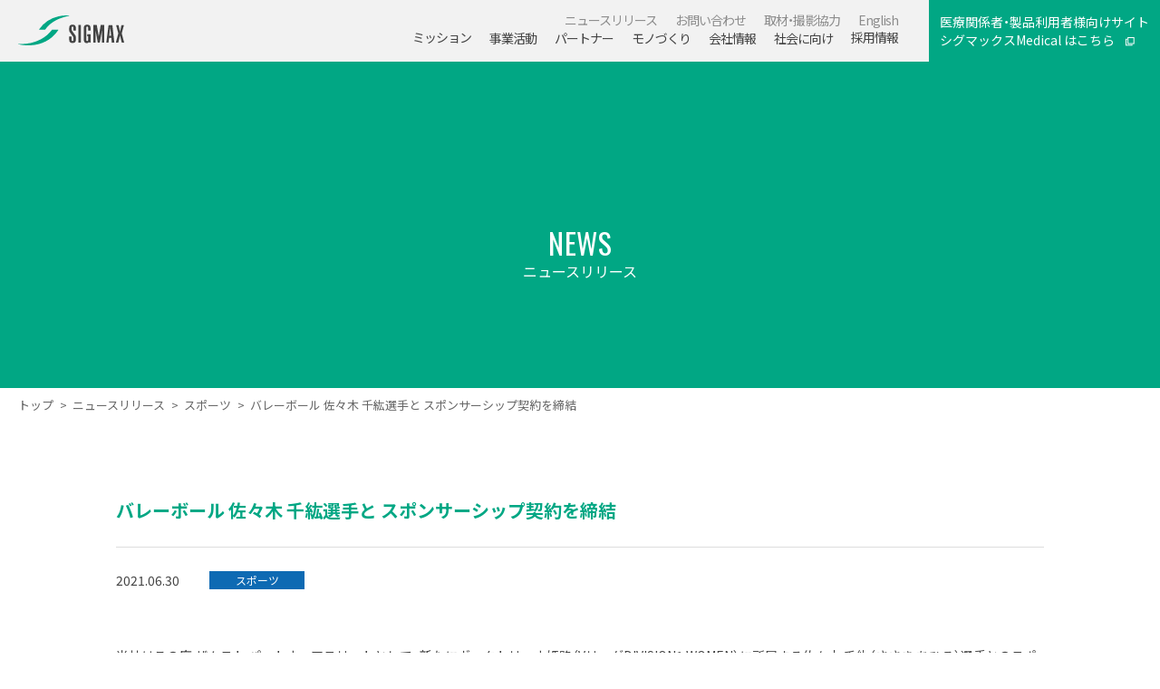

--- FILE ---
content_type: text/html; charset=UTF-8
request_url: https://www.sigmax.co.jp/news/4557/
body_size: 34676
content:
<!DOCTYPE html>
<html>

<head>
	<meta charset="UTF-8">
	<meta name="viewport" content="width=device-width">
	<!-- <meta name="format-detection" content="telephone=no"> -->
        <meta name="description" content="日本シグマックスのニュースリリース「バレーボール 佐々木 千紘選手と スポンサーシップ契約を締結」ページです。">
  
	<meta name="Keywords" content="">

		
	<title>バレーボール 佐々木 千紘選手と スポンサーシップ契約を締結｜日本シグマックス株式会社 コーポレートサイト</title>

  <!-- OGP設定 -->
      <meta property="og:title" content="バレーボール 佐々木 千紘選手と スポンサーシップ契約を締結｜日本シグマックス株式会社 コーポレートサイト">
        <meta property="og:description" content="日本シグマックスのニュースリリース「バレーボール 佐々木 千紘選手と スポンサーシップ契約を締結」ページです。">
          <meta property="og:url" content="https://www.sigmax.co.jp/news/4557/">
    <meta property="og:site_name" content="日本シグマックス株式会社 コーポレートサイト" />

  <!-- X OGP -->
  <meta name="twitter:card" content="summary_large_image" />
      <meta name="twitter:title" content="バレーボール 佐々木 千紘選手と スポンサーシップ契約を締結｜日本シグマックス株式会社 コーポレートサイト">
        <meta property="twitter:description" content="日本シグマックスのニュースリリース「バレーボール 佐々木 千紘選手と スポンサーシップ契約を締結」ページです。">
      <!-- X OGP -->


  <!-- Google Tag Manager -->
	<script>
		(function(w, d, s, l, i) {
			w[l] = w[l] || [];
			w[l].push({
				'gtm.start': new Date().getTime(),
				event: 'gtm.js'
			});
			var f = d.getElementsByTagName(s)[0],
				j = d.createElement(s),
				dl = l != 'dataLayer' ? '&l=' + l : '';
			j.async = true;
			j.src =
				'https://www.googletagmanager.com/gtm.js?id=' + i + dl;
			f.parentNode.insertBefore(j, f);
		})(window, document, 'script', 'dataLayer', 'GTM-N37CFQJ');
	</script>
	<!-- End Google Tag Manager -->

	<link rel="shortcut icon" href="https://www.sigmax.co.jp/wps/wp-content/themes/herab/img/common/favicon.ico">
	<!-- Load css -->

  <link rel="stylesheet" href="https://www.sigmax.co.jp/wps/wp-content/themes/herab/css/reset.css">
  <link rel="stylesheet" id="wp-block-library-css" href="https://www.sigmax.co.jp/wps/wp-includes/css/dist/block-library/style.min.css" type="text/css" media="all" />
  <link rel="stylesheet" href="https://www.sigmax.co.jp/wps/wp-content/themes/herab/style.css">
  <link rel="stylesheet" href="https://www.sigmax.co.jp/wps/wp-content/themes/herab/css/slick.css">
  <link rel="stylesheet" href="https://www.sigmax.co.jp/wps/wp-content/themes/herab/css/slick-theme.css">
  <link rel="stylesheet" href="https://www.sigmax.co.jp/wps/wp-content/themes/herab/css/aos.css">
  <link rel="stylesheet" href="https://www.sigmax.co.jp/wps/wp-content/themes/herab/css/aos_plus.css">
  <link rel="stylesheet" href="https://www.sigmax.co.jp/wps/wp-content/themes/herab/css/general.css">
  <link rel="stylesheet" href="https://www.sigmax.co.jp/wps/wp-content/themes/herab/css/unique.css">
  <link rel="stylesheet" href="https://www.sigmax.co.jp/wps/wp-content/themes/herab/css/header.css">
  <link rel="stylesheet" href="https://www.sigmax.co.jp/wps/wp-content/themes/herab/css/footer.css">
    <!-- /Load css -->


  <!-- Load JavaScript -->
      <script src="https://www.sigmax.co.jp/wps/wp-content/themes/herab/js/jquery.min.js"></script>
    <script src="https://www.sigmax.co.jp/wps/wp-content/themes/herab/js/jquery-ui.min.js"></script>
    <script src="https://www.sigmax.co.jp/wps/wp-content/themes/herab/js/clipboard.min.js"></script>
    <script src="https://www.sigmax.co.jp/wps/wp-content/themes/herab/js/imagesloaded.min.js"></script>
    <script src="https://www.sigmax.co.jp/wps/wp-content/themes/herab/js/jquery.scrollify.js"></script>
    <script src="https://www.sigmax.co.jp/wps/wp-content/themes/herab/js/jquery.cookie.js"></script>
    <script src="https://www.sigmax.co.jp/wps/wp-content/themes/herab/js/aos.js"></script>
    <script src="https://www.sigmax.co.jp/wps/wp-content/themes/herab/js/slick.min.js"></script>
    <script src="https://www.sigmax.co.jp/wps/wp-content/themes/herab/js/common.js"></script>
    <script src="https://www.sigmax.co.jp/wps/wp-content/themes/herab/js/base.js"></script>
  	<!-- /Load JavaScript -->


</head>
<body>

	<!-- Google Tag Manager (noscript) -->
	<noscript><iframe src="https://www.googletagmanager.com/ns.html?id=GTM-N37CFQJ"
			height="0" width="0" style="display:none;visibility:hidden"></iframe></noscript>
	<!-- End Google Tag Manager (noscript) -->

	<div class="w_Header js-section">
		<div class="Header_tomedic u_sp"><a href="https://www.sigmax-med.jp/" id="header_medical" class="Header_tomedic_link" target="_blank"><span class="Header_tomedic_txt">医療関係者・製品利用者様向けサイト<br>シグマックスMedical はこちら</span></a></div>
		<div class="Header">
			<nav class="Header_nav u_wrp_xl u_flex">
				<div class="Header_nav_logo">
					<a href="https://www.sigmax.co.jp/"><img src="https://www.sigmax.co.jp/wps/wp-content/themes/herab/img/general/header_logo.svg"></a>
				</div>
				<div class="sp_Header_nav_btn u_sp g_hmbBox">
					<div class="sp_Header_nav_btn_bar">
						<span></span>
						<span></span>
						<span></span>
					</div>
					<div class="sp_Header_nav_btn_txt">MENU</div>
				</div>
				<div class="Header_nav_listWrap">
					<ul class="Header_nav_list Header_nav_list__up u_flex u_pc">
						<li class="Header_nav_li">
							<a href="https://www.sigmax.co.jp/news/">
								<div class="Header_nav_li_1st"><span>ニュースリリース</span></div>
							</a>
						</li>
						<li class="Header_nav_li">
							<a href="https://www.sigmax.co.jp/customer-service/">
								<div class="Header_nav_li_1st"><span>お問い合わせ</span></div>
							</a>
						</li>
						<li class="Header_nav_li">
							<a href="https://www.sigmax.co.jp/cooperation/">
								<div class="Header_nav_li_1st"><span>取材・撮影協力</span></div>
							</a>
						</li>
						<li class="Header_nav_li u_sp">
							<a href="https://www.sigmax.co.jp/privacy-policy/">
								<div class="Header_nav_li_1st"><span>個人情報保護方針</span></div>
							</a>
						</li>
						<li class="Header_nav_li u_sp">
							<a href="https://www.sigmax.co.jp/privacy-announce/">
								<div class="Header_nav_li_1st"><span>個人情報保護法に基づく公表事項</span></div>
							</a>
						</li>
						<li class="Header_nav_li u_sp">
							<a href="https://www.sigmax.co.jp/term-of-use/">
								<div class="Header_nav_li_1st"><span>サイト利用規約</span></div>
							</a>
						</li>
						<li class="Header_nav_li u_sp">
							<a href="https://www.sigmax.co.jp/sitemap/">
								<div class="Header_nav_li_1st"><span>サイトマップ</span></div>
							</a>
						</li>
						<li class="Header_nav_li u_pc">
							<a target="_blank" href="https://www.sigmax.co.jp/english/index.html">
								<div class="Header_nav_li_1st"><span>English</span></div>
							</a>
						</li>
					</ul>
					<ul class="Header_nav_list Header_nav_list__btm u_flex u_pc js_sldNav">
						<li class="sp_Header_nav_lang u_sp u_col">
							<span class="sp_Header_nav_lang_chd u_col_chd current"><span>JAPANESE</span></span>
							<a target="_blank" href="https://www.sigmax.co.jp/english/index.html" class="sp_Header_nav_lang_chd u_col_chd"><span>ENGLISH</span></a>
						</li>
						<li class="Header_nav_li u_sp">
							<a href="https://www.sigmax.co.jp/" class="Header_nav_li_1st"><span>ホーム</span></a>
						</li>
						<li class="Header_nav_li">
							<a href="https://www.sigmax.co.jp/mission/" class="Header_nav_li_1st"><span>ミッション</span></a>
						</li>
						<li class="Header_nav_li js_acd">
							<div class="Header_nav_li_1st has_lower">
								<a href="https://www.sigmax.co.jp/business/">事業活動</a>
								<div class="Header_nav_li_1st_btn u_sp"><span></span><span></span></div>
							</div>
							<ul class="Header_nav_li_2nd u_col js_acd_chd">
								<li class="Header_nav_li_2nd_li u_col_chd">
									<a href="https://www.sigmax.co.jp/business/">
										<div class="Header_nav_li_2nd_li_img">
											<img src="https://www.sigmax.co.jp/wps/wp-content/themes/herab/img/common/nav_business.jpg" alt="イメージ">
										</div>
										<div class="Header_nav_li_2nd_li_main">BUSINESS</div>
										<div class="Header_nav_li_2nd_li_sub">事業活動</div>
									</a>
								</li>
								<li class="Header_nav_li_2nd_li u_col_chd">
									<a href="https://www.sigmax.co.jp/business/medical/">
										<div class="Header_nav_li_2nd_li_img">
											<img src="https://www.sigmax.co.jp/wps/wp-content/themes/herab/img/common/nav_medical.jpg" alt="イメージ">
										</div>
										<div class="Header_nav_li_2nd_li_main">MEDICAL</div>
										<div class="Header_nav_li_2nd_li_sub">医療事業</div>
									</a>
								</li>
								<li class="Header_nav_li_2nd_li u_col_chd">
									<a href="https://www.sigmax.co.jp/business/sport/">
										<div class="Header_nav_li_2nd_li_img">
											<img src="https://www.sigmax.co.jp/wps/wp-content/themes/herab/img/common/nav_sports.jpg" alt="イメージ">
										</div>
										<div class="Header_nav_li_2nd_li_main">SPORTS</div>
										<div class="Header_nav_li_2nd_li_sub">スポーツ事業</div>
									</a>
								</li>
								<li class="Header_nav_li_2nd_li u_col_chd">
									<a href="https://www.sigmax.co.jp/business/wellness/">
										<div class="Header_nav_li_2nd_li_img">
											<img src="https://www.sigmax.co.jp/wps/wp-content/themes/herab/img/common/nav_wellness.jpg" alt="イメージ">
										</div>
										<div class="Header_nav_li_2nd_li_main">WELLNESS</div>
										<div class="Header_nav_li_2nd_li_sub">ウェルネス事業</div>
									</a>
								</li>
								<li class="Header_nav_li_2nd_li u_col_chd">
									<a href="https://www.sigmax.co.jp/business/global/">
										<div class="Header_nav_li_2nd_li_img">
											<img src="https://www.sigmax.co.jp/wps/wp-content/themes/herab/img/common/nav_global.jpg" alt="イメージ">
										</div>
										<div class="Header_nav_li_2nd_li_main">GLOBAL</div>
										<div class="Header_nav_li_2nd_li_sub">海外事業</div>
									</a>
								</li>
							</ul>
						</li>
						<li class="Header_nav_li js_acd">
							<div class="Header_nav_li_1st has_lower">
								<a href="https://www.sigmax.co.jp/partner/">パートナー</a>
								<div class="Header_nav_li_1st_btn u_sp"><span></span><span></span></div>
							</div>
							<ul class="Header_nav_li_2nd u_col js_acd_chd">
								<li class="Header_nav_li_2nd_li u_col_chd">
									<a href="https://www.sigmax.co.jp/partner/">
										<div class="Header_nav_li_2nd_li_img">
											<img src="https://www.sigmax.co.jp/wps/wp-content/themes/herab/img/common/nav_partnaer.jpg" alt="イメージ">
										</div>
										<div class="Header_nav_li_2nd_li_main">PARTNER</div>
										<div class="Header_nav_li_2nd_li_sub">パートナー</div>
									</a>
								</li>
								<li class="Header_nav_li_2nd_li u_col_chd">
									<a href="https://www.sigmax.co.jp/partner/contract/">
										<div class="Header_nav_li_2nd_li_img">
											<img src="https://www.sigmax.co.jp/wps/wp-content/themes/herab/img/common/nav_athlete_team.jpg" alt="イメージ">
										</div>
										<div class="Header_nav_li_2nd_li_main">ATHLETE/TEAM</div>
										<div class="Header_nav_li_2nd_li_sub">契約選手・チーム</div>
									</a>
								</li>
								<li class="Header_nav_li_2nd_li u_col_chd">
									<a href="https://www.sigmax.co.jp/partner/agency/">
										<div class="Header_nav_li_2nd_li_img">
											<img src="https://www.sigmax.co.jp/wps/wp-content/themes/herab/img/common/nav_trader-distributor.jpg" alt="イメージ">
										</div>
										<div class="Header_nav_li_2nd_li_main">TRADER/DISTRIBUTOR</div>
										<div class="Header_nav_li_2nd_li_sub">販売代理パートナー</div>
									</a>
								</li>
							</ul>
						</li>
						<li class="Header_nav_li js_acd">
							<div class="Header_nav_li_1st has_lower">
								<a href="https://www.sigmax.co.jp/technology/">モノづくり</a>
								<div class="Header_nav_li_1st_btn u_sp"><span></span><span></span></div>
							</div>
							<ul class="Header_nav_li_2nd u_col js_acd_chd">
								<li class="Header_nav_li_2nd_li u_col_chd">
									<a href="https://www.sigmax.co.jp/technology/">
										<div class="Header_nav_li_2nd_li_img">
											<img src="https://www.sigmax.co.jp/wps/wp-content/themes/herab/img/common/nav_technology.jpg" alt="イメージ">
										</div>
										<div class="Header_nav_li_2nd_li_main">TECHNOLOGY</div>
										<div class="Header_nav_li_2nd_li_sub">モノづくり</div>
									</a>
								</li>
								<li class="Header_nav_li_2nd_li u_col_chd">
									<a href="https://www.sigmax.co.jp/technology/randd/">
										<div class="Header_nav_li_2nd_li_img">
											<img src="https://www.sigmax.co.jp/wps/wp-content/themes/herab/img/common/nav_r&d.jpg" alt="イメージ">
										</div>
										<div class="Header_nav_li_2nd_li_main">R&D</div>
										<div class="Header_nav_li_2nd_li_sub">共同研究・共同開発</div>
									</a>
								</li>
							</ul>
						</li>
						<li class="Header_nav_li js_acd">
							<div class="Header_nav_li_1st has_lower">
								<span>会社情報</span>
								<div class="Header_nav_li_1st_btn u_sp"><span></span><span></span></div>
							</div>
							<ul class="Header_nav_li_2nd u_col js_acd_chd">
								<li class="Header_nav_li_2nd_li u_col_chd">
									<a href="https://www.sigmax.co.jp/message/">
										<div class="Header_nav_li_2nd_li_img">
											<img src="https://www.sigmax.co.jp/wps/wp-content/themes/herab/img/common/nav_message.jpg" alt="イメージ">
										</div>
										<div class="Header_nav_li_2nd_li_main">MESSAGE</div>
										<div class="Header_nav_li_2nd_li_sub">トップメッセージ</div>
									</a>
								</li>
								<li class="Header_nav_li_2nd_li u_col_chd">
									<a href="https://www.sigmax.co.jp/profile/">
										<div class="Header_nav_li_2nd_li_img">
											<img src="https://www.sigmax.co.jp/wps/wp-content/themes/herab/img/common/nav_profile.jpg" alt="イメージ">
										</div>
										<div class="Header_nav_li_2nd_li_main">PROFILE</div>
										<div class="Header_nav_li_2nd_li_sub">会社概要</div>
									</a>
								</li>
								<li class="Header_nav_li_2nd_li u_col_chd">
									<a href="https://www.sigmax.co.jp/history/">
										<div class="Header_nav_li_2nd_li_img">
											<img src="https://www.sigmax.co.jp/wps/wp-content/themes/herab/img/common/nav_history.jpg?20220606" alt="イメージ">
										</div>
										<div class="Header_nav_li_2nd_li_main">HISTORY</div>
										<div class="Header_nav_li_2nd_li_sub">沿革</div>
									</a>
								</li>
							</ul>
						</li>
						<li class="Header_nav_li js_acd">
							<div class="Header_nav_li_1st has_lower">
								<a href="https://www.sigmax.co.jp/csr/">社会に向け</a>
								<div class="Header_nav_li_1st_btn u_sp"><span></span><span></span></div>
							</div>
							<ul class="Header_nav_li_2nd u_col js_acd_chd">
								<li class="Header_nav_li_2nd_li u_col_chd">
									<a href="https://www.sigmax.co.jp/csr/">
										<div class="Header_nav_li_2nd_li_img">
											<img src="https://www.sigmax.co.jp/wps/wp-content/themes/herab/img/common/nav_social_activities.jpg" alt="イメージ">
										</div>
										<div class="Header_nav_li_2nd_li_main">SOCIAL ACTIVITIES</div>
										<div class="Header_nav_li_2nd_li_sub">社会に向けた活動</div>
									</a>
								</li>
								<li class="Header_nav_li_2nd_li u_col_chd">
									<a href="https://www.sigmax.co.jp/csr/iso/">
										<div class="Header_nav_li_2nd_li_img">
											<img src="https://www.sigmax.co.jp/wps/wp-content/themes/herab/img/common/nav_iso.jpg" alt="イメージ">
										</div>
										<div class="Header_nav_li_2nd_li_main">ISO</div>
										<div class="Header_nav_li_2nd_li_sub">品質情報（ISO）</div>
									</a>
								</li>
								<li class="Header_nav_li_2nd_li u_col_chd">
									<a href="https://www.sigmax.co.jp/csr/research/">
										<div class="Header_nav_li_2nd_li_img">
											<img src="https://www.sigmax.co.jp/wps/wp-content/themes/herab/img/common/nav_science.jpg" alt="イメージ">
										</div>
										<div class="Header_nav_li_2nd_li_main">SCIENCE</div>
										<div class="Header_nav_li_2nd_li_sub">学術支援</div>
									</a>
								</li>
								<li class="Header_nav_li_2nd_li u_col_chd">
									<a href="https://www.sigmax.co.jp/csr/guideline/">
										<div class="Header_nav_li_2nd_li_img">
											<img src="https://www.sigmax.co.jp/wps/wp-content/themes/herab/img/common/nav_guideline.jpg" alt="イメージ">
										</div>
										<div class="Header_nav_li_2nd_li_main">GUIDELINE</div>
										<div class="Header_nav_li_2nd_li_sub">透明性ガイドライン</div>
									</a>
								</li>
								<li class="Header_nav_li_2nd_li u_col_chd">
									<a href="https://www.sigmax.co.jp/csr/company_visit/">
										<div class="Header_nav_li_2nd_li_img">
											<img src="https://www.sigmax.co.jp/wps/wp-content/themes/herab/img/common/nav_company_visit.jpg" alt="イメージ">
										</div>
										<div class="Header_nav_li_2nd_li_main">COMPANY VISIT</div>
										<div class="Header_nav_li_2nd_li_sub">企業訪問</div>
									</a>
								</li>
							</ul>
						</li>
						<li class="Header_nav_li">
              <a href="https://www.sigmax.co.jp/recruit/" class="Header_nav_li_1st"><span>採用情報</span></a>
						</li>
						<li class="Header_nav_li u_sp">
              <a href="https://www.sigmax.co.jp/news/" class="Header_nav_li_1st"><span>ニュースリリース</span></a>
						</li>
						<li class="Header_nav_li u_sp">
              <a href="https://www.sigmax.co.jp/customer-service/" class="Header_nav_li_1st"><span>お問い合わせ</span></a>
						</li>
						<li class="Header_nav_li u_sp">
              <a href="https://www.sigmax.co.jp/cooperation/" class="Header_nav_li_1st"><span>取材・撮影協力</span></a>
						</li>
						<li class="Header_nav_li u_sp">
              <a href="https://www.sigmax.co.jp/sitemap/" class="Header_nav_li_1st"><span>サイトマップ</span></a>
						</li>
						<li class="Header_nav_li u_sp">
              <a href="https://www.sigmax.co.jp/privacy-policy/" class="Header_nav_li_1st"><span>個人情報保護方針</span></a>
						</li>
						<li class="Header_nav_li u_sp">
              <a href="https://www.sigmax.co.jp/privacy-announce/" class="Header_nav_li_1st"><span>個人情報保護法に基づく公表事項</span></a>
						</li>
						<li class="Header_nav_li u_sp">
              <a href="https://www.sigmax.co.jp/term-of-use/" class="Header_nav_li_1st"><span>サイトのご利用にあたって</span></a>
						</li>

					</ul>
				</div>
				<div class="Header_tomedic u_pc"><a href="https://www.sigmax-med.jp/" id="header_medical" class="Header_tomedic_link" target="_blank"><span class="Header_tomedic_txt">医療関係者・製品利用者様向けサイト<br>シグマックスMedical はこちら</span></a></div>
			</nav>
		</div>
	</div>

	<!-- <svg xmlns="http://www.w3.org/2000/svg" xmlns:xlink="http://www.w3.org/1999/xlink" width="9.674" height="7.86">
		<defs>
			<clipPath id="i">
				<use xlink:href="#a" />
			</clipPath>
			<clipPath id="j">
				<use xlink:href="#b" />
			</clipPath>
			<clipPath id="k">
				<use xlink:href="#c" />
			</clipPath>
			<clipPath id="l">
				<use xlink:href="#d" />
			</clipPath>
			<clipPath id="m">
				<use xlink:href="#e" />
			</clipPath>
			<clipPath id="n">
				<use xlink:href="#f" />
			</clipPath>
			<clipPath id="o">
				<use xlink:href="#g" />
			</clipPath>
			<clipPath id="p">
				<use xlink:href="#h" />
			</clipPath>
		</defs>
		<g data-name="グループ化 759" fill="#fff" stroke="#fff">
			<g data-name="長方形 9" transform="translate(0 1.813)">
				<path id="a" stroke="none" d="M0 0h2.418v.605H0z" />
				<path d="M0 .105h2.418M1.918 0v.605m.5-.105H0m.5.105V0" fill="none" clip-path="url(#i)" />
			</g>
			<g data-name="長方形 10" transform="translate(0 1.813)">
				<path id="b" stroke="none" d="M0 0h.605v6.046H0z" />
				<path d="M0 .5h.605M.5 0v6.046m.105-.5H0m.105.5V0" fill="none" clip-path="url(#j)" />
			</g>
			<g data-name="長方形 11" transform="translate(0 7.255)">
				<path id="c" stroke="none" d="M0 0h7.86v.605H0z" />
				<path d="M0 .105h7.86M7.36 0v.605M7.86.5H0m.5.105V0" fill="none" clip-path="url(#k)" />
			</g>
			<g data-name="長方形 12" transform="translate(7.256 5.441)">
				<path id="d" stroke="none" d="M0 0h.605v2.418H0z" />
				<path d="M0 .5h.605M.5 0v2.418m.105-.5H0m.105.5V0" fill="none" clip-path="url(#l)" />
			</g>
			<g data-name="長方形 17" transform="translate(1.814 -.001)">
				<path id="e" stroke="none" d="M0 0h7.86v.605H0z" />
				<path d="M0 .105h7.86M7.36 0v.605M7.86.5H0m.5.105V0" fill="none" clip-path="url(#m)" />
			</g>
			<g data-name="長方形 18" transform="translate(1.814 -.001)">
				<path id="f" stroke="none" d="M0 0h.605v6.046H0z" />
				<path d="M0 .5h.605M.5 0v6.046m.105-.5H0m.105.5V0" fill="none" clip-path="url(#n)" />
			</g>
			<g data-name="長方形 19" transform="translate(1.814 5.441)">
				<path id="g" stroke="none" d="M0 0h7.86v.605H0z" />
				<path d="M0 .105h7.86M7.36 0v.605M7.86.5H0m.5.105V0" fill="none" clip-path="url(#o)" />
			</g>
			<g data-name="長方形 20" transform="translate(9.069 -.001)">
				<path id="h" stroke="none" d="M0 0h.605v6.046H0z" />
				<path d="M0 .5h.605M.5 0v6.046m.105-.5H0m.105.5V0" fill="none" clip-path="url(#p)" />
			</g>
		</g>
	</svg> -->  <div class="Header_title Header_title__white u_wrp">
		<div class="Header_title_back"></div>
		<h1 class="Header_title_main u_font_oswald">NEWS</h1>
		<div class="Header_title_sub">ニュースリリース</div>
	</div>
	<nav class="Header_breadcrumb u_wrp_xl u_wrp__sp"><ol class="Header_breadcrumb_list">
		<li class="Header_breadcrumb_list_li"><a href="https://www.sigmax.co.jp/">トップ</a></li>
		<li class="Header_breadcrumb_list_li"><a href="https://www.sigmax.co.jp/news/">ニュースリリース</a></li>
					<li class="Header_breadcrumb_list_li"><a href="https://www.sigmax.co.jp/news/?taxid=sports">スポーツ</a></li>
				<li class="Header_breadcrumb_list_li">バレーボール 佐々木 千紘選手と スポンサーシップ契約を締結</li>
	</ol></nav>

	<div class="w_Main u_wrp_md u_wrp__sp">
		<h2 class="News_post_ttl g_section_ttl">バレーボール 佐々木 千紘選手と スポンサーシップ契約を締結</h2>

		<div class="News_post_info">
			<span class="News_post_info_date"><time datetime="2021.06.30">2021.06.30</time></span>
			<span class="News_post_info_cat News_table_cat__sports ">スポーツ</span>
		</div>

		<div class="g_entry_inr">
			
<p>当社はこの度 ザムスト パートナーアスリートとして、新たにヴィクトリーナ姫路（VリーグDIVISION1 WOMEN）に所属する佐々木 千紘（ささき ちひろ）選手とのスポンサーシップ契約を締結しました。<br> 佐々木選手との契約の詳細については<a href="https://www.sigmax.co.jp/wps/wp-content/uploads/2021/06/20210630【プレスリリース】ZAMSTがバレーボール佐々木千紘選手と契約.pdf" target="_blank" rel="noreferrer noopener" aria-label="プレスリリース（PDF） (新しいタブで開く)">プレスリリース（PDF）</a>をご覧ください。</p>



<p><strong>■佐々木 千紘 選手について</strong></p>



<figure class="wp-block-image is-resized"><img decoding="async" src="https://www.sigmax.co.jp/wps/wp-content/uploads/2021/06/s_chihiro-1024x529.jpg" alt="" class="wp-image-4563" width="700" srcset="https://www.sigmax.co.jp/wps/wp-content/uploads/2021/06/s_chihiro-1024x529.jpg 1024w, https://www.sigmax.co.jp/wps/wp-content/uploads/2021/06/s_chihiro-300x155.jpg 300w, https://www.sigmax.co.jp/wps/wp-content/uploads/2021/06/s_chihiro-768x397.jpg 768w, https://www.sigmax.co.jp/wps/wp-content/uploads/2021/06/s_chihiro.jpg 1303w" sizes="(max-width: 1024px) 100vw, 1024px" /><figcaption><a href="https://www.victorina-vc.jp/player/sasaki/" target="_blank" rel="noreferrer noopener" aria-label="https://www.victorina-vc.jp/player/sasaki/ (新しいタブで開く)">https://www.victorina-vc.jp/player/sasaki/</a></figcaption></figure>



<p>所属 　　　 ： ヴィクトリーナ姫路（VリーグDIVISION1 WOMEN）<br>ポジション ： ミドルブロッカー<br>生年月日 　 ： 1997年11月17日<br>出身地 　　： 秋田県大仙市<br>出身校 　　 ： 東京女子体育大学<br>主な経歴 　 ： 2019年12月ヴィクトリーナ姫路入団<br>　　　　　　 2020-21 V.LEAGUE DIVISION1 WOMEN 10位<br>Instagram　：<a href="https://www.instagram.com/chipirooooo_14/" target="_blank" rel="noreferrer noopener" aria-label="https://www.instagram.com/chipirooooo_14/ (新しいタブで開く)">https://www.instagram.com/chipirooooo_14/</a></p>



<p><strong>【佐々木選手愛用 ザムスト製品】</strong></p>



<figure class="wp-block-image is-resized"><img decoding="async" src="https://www.sigmax.co.jp/wps/wp-content/uploads/2021/06/愛用製品.jpg" alt="" class="wp-image-4573" width="500" srcset="https://www.sigmax.co.jp/wps/wp-content/uploads/2021/06/愛用製品.jpg 705w, https://www.sigmax.co.jp/wps/wp-content/uploads/2021/06/愛用製品-150x150.jpg 150w, https://www.sigmax.co.jp/wps/wp-content/uploads/2021/06/愛用製品-300x298.jpg 300w" sizes="(max-width: 705px) 100vw, 705px" /></figure>



<p><a rel="noreferrer noopener" aria-label="ザムスト アームスリーブ (新しいタブで開く)" href="https://www.zamst-online.jp/SHOP/3858.html" target="_blank">ザムスト アームスリーブ</a><br><a rel="noreferrer noopener" aria-label="ザムスト JK-2 (新しいタブで開く)" href="https://www.zamst-online.jp/SHOP/3712.html" target="_blank">ザムスト JK-2</a><br><a rel="noreferrer noopener" aria-label="ザムスト カーフスリーブ (新しいタブで開く)" href="https://www.zamst-online.jp/SHOP/3855.html" target="_blank">ザムスト カーフスリーブ</a></p>



<p><br></p>



<p>今後の佐々木選手の活躍に向け、製品の提供を通じて全力で応援・サポートしてまいります。<br></p>
			<ul class="g_btn_wrap u_flex u_flex_center u_mt80 u_mb200">
				<li class="g_btn g_btn__long"><a href="https://www.sigmax.co.jp/news/">ニュース一覧へ戻る</a></li>
			</ul>
		</div>

	</div>

	<div class="w_Footer js-section">
  <nav class="Footer_nav u_pc">
    <div class="Footer_nav_inr u_flex">
      <div class="Footer_nav_col">
        <ul class="Footer_nav_list">
          <li class="Footer_nav_title"><a href="https://www.sigmax.co.jp/">ホーム</a></li>
          <li class="Footer_nav_list_li"><a href="https://www.sigmax.co.jp/mission/">ミッション</a></li>
          <li class="Footer_nav_list_li"><a href="https://www.sigmax.co.jp/news/">ニュースリリース</a></li>
          <li class="Footer_nav_list_li"><a href="https://www.sigmax.co.jp/customer-service/">お問い合わせ</a></li>
          <li class="Footer_nav_list_li"><a href="https://www.sigmax.co.jp/cooperation/">取材・撮影協力</a></li>
        </ul>
      </div>
      <div class="Footer_nav_col">
        <ul class="Footer_nav_list">
          <li class="Footer_nav_title"><a href="https://www.sigmax.co.jp/business/">事業活動</a></li>
          <li class="Footer_nav_list_li"><a href="https://www.sigmax.co.jp/business/medical/">医療事業</a></li>
          <li class="Footer_nav_list_li"><a href="https://www.sigmax.co.jp/business/sport/">スポーツ事業</a></li>
          <li class="Footer_nav_list_li"><a href="https://www.sigmax.co.jp/business/wellness/">ウェルネス事業</a></li>
          <li class="Footer_nav_list_li"><a href="https://www.sigmax.co.jp/business/global/">海外事業</a></li>
        </ul>
      </div>
      <div class="Footer_nav_col">
        <ul class="Footer_nav_list">
          <li class="Footer_nav_title"><a href="https://www.sigmax.co.jp/partner/">パートナー</a></li>
          <li class="Footer_nav_list_li"><a href="https://www.sigmax.co.jp/partner/contract/">契約選手・チーム</a></li>
          <li class="Footer_nav_list_li"><a href="https://www.sigmax.co.jp/partner/agency/">販売代理パートナー</a></li>
          <li class="Footer_nav_title"><a href="https://www.sigmax.co.jp/technology/">モノづくり</a></li>
          <li class="Footer_nav_list_li"><a href="https://www.sigmax.co.jp/technology/randd/">共同研究・共同開発</a></li>
        </ul>
      </div>
      <div class="Footer_nav_col">
        <ul class="Footer_nav_list">
          <li class="Footer_nav_title">会社情報</li>
          <li class="Footer_nav_list_li"><a href="https://www.sigmax.co.jp/message/">トップメッセージ</a></li>
          <li class="Footer_nav_list_li"><a href="https://www.sigmax.co.jp/profile/">会社概要</a></li>
          <li class="Footer_nav_list_li"><a href="https://www.sigmax.co.jp/history/">沿革</a></li>
          <li class="Footer_nav_title"><a href="https://www.sigmax.co.jp/csr/">社会に向けた活動</a></li>
          <li class="Footer_nav_list_li"><a href="https://www.sigmax.co.jp/csr/iso/">品質情報（ISO）</a></li>
          <li class="Footer_nav_list_li"><a href="https://www.sigmax.co.jp/csr/research/">学術支援</a></li>
          <li class="Footer_nav_list_li"><a href="https://www.sigmax.co.jp/csr/guideline/">透明性ガイドライン</a></li>
          <li class="Footer_nav_list_li"><a href="https://www.sigmax.co.jp/csr/company_visit/">企業訪問</a></li>
        </ul>
      </div>
      <div class="Footer_nav_col Footer_nav_col__l">
        <ul class="Footer_nav_list">
          <li class="Footer_nav_list_li Footer_nav_list_li"><a href="https://www.sigmax.co.jp/sitemap/">サイトマップ</a></li>
          <li class="Footer_nav_list_li Footer_nav_list_li"><a href="https://www.sigmax.co.jp/privacy-policy/">個人情報保護方針</a></li>
          <li class="Footer_nav_list_li Footer_nav_list_li"><a href="https://www.sigmax.co.jp/privacy-announce/">個人情報保護法に基づく公表事項</a></li>
          <li class="Footer_nav_list_li Footer_nav_list_li"><a href="https://www.sigmax.co.jp/term-of-use/">サイトのご利用にあたって</a></li>
        </ul>
        <ul class="Footer_nav_list">
          <li class="Footer_nav_list_li Footer_nav_list_li"><a target="_blank" href="https://www.sigmax.co.jp/english/index.html">English</a></li>
        </ul>
      </div>
      <div class="Footer_nav_col">
        <div class="Footer_nav_list">
          <p class="Footer_nav_title"><a href="https://www.sigmax.co.jp/recruit/">採用情報</a></p>
          <ul class="Footer_nav_subList">
            <li class="Footer_nav_list_li Footer_nav_sub_title"><a href="https://www.sigmax.co.jp/recruit/top_message/">代表メッセージ</a></li>
          </ul>
          <ul class="Footer_nav_subList">
            <li class="Footer_nav_sub_title">シグマックスを知る</li>
            <li class="Footer_nav_list_li Footer_nav_list_subLi"><a href="https://www.sigmax.co.jp/recruit/data/">データで見るシグマックス</a></li>
            <li class="Footer_nav_list_li Footer_nav_list_subLi"><a href="https://www.sigmax.co.jp/recruit/company_history/">シグマックスの歴史</a></li>
          </ul>
          <ul class="Footer_nav_subList">
            <li class="Footer_nav_list_li Footer_nav_sub_title"><a href="https://www.sigmax.co.jp/recruit/special/">特集</a></li>
          </ul>
          <ul class="Footer_nav_subList">
            <li class="Footer_nav_sub_title">働く環境を知る</li>
            <li class="Footer_nav_list_li Footer_nav_list_subLi"><a href="https://www.sigmax.co.jp/recruit/support/">教育・福利厚生・制度</a></li>
            <li class="Footer_nav_list_li Footer_nav_list_subLi"><a href="https://www.sigmax.co.jp/recruit/culture/"> 社風・文化</a></li>
            <li class="Footer_nav_list_li Footer_nav_list_subLi"><a href="https://www.sigmax.co.jp/recruit/office/"> オフィス紹介</a></li>
          </ul>
        </div>
      </div>
      <div class="Footer_nav_col">
        <div class="Footer_nav_list">
          <ul class="Footer_nav_subList">
            <li class="Footer_nav_list_li Footer_nav_sub_title"><a href="https://www.sigmax.co.jp/recruit_staff/">仕事を知る</a></li>
          </ul>
          <ul class="Footer_nav_subList">
            <li class="Footer_nav_sub_title">募集要項</li>
            <li class="Footer_nav_list_li Footer_nav_list_subLi"><a href="https://www.sigmax.co.jp/recruit/reqfresh/">新卒採用</a></li>
            <li class="Footer_nav_list_li Footer_nav_list_subLi"><a href="https://www.sigmax.co.jp/recruit/reqcareer/"> キャリア採用</a></li>
            <li class="Footer_nav_list_li Footer_nav_list_subLi"><a href="https://www.sigmax.co.jp/recruit/internship/"> インターンシップ</a></li>
          </ul>
        </div>
      </div>
    </div>
  </nav>
  <div class="Footer_copyright">
    <div class="u_flex"><img src="https://www.sigmax.co.jp/wps/wp-content/themes/herab/img/general/footer_logo.svg" class="Footer_copyright_logo">
      <address class="Footer_copyright_txt">&copy;2019 NIPPON SIGMAX Co.,Ltd.</address>
    </div>
  </div>
</div>
</body>

</html>

--- FILE ---
content_type: text/css
request_url: https://www.sigmax.co.jp/wps/wp-content/themes/herab/css/slick.css
body_size: 2277
content:
/* Slider */
.slick-slider{
	position: relative;

	display: block;
	box-sizing: border-box;

	-webkit-user-select: none;
	-moz-user-select: none;
	-ms-user-select: none;
	user-select: none;

	-webkit-touch-callout: none;
	-khtml-user-select: none;
	-ms-touch-action: pan-y;
	touch-action: pan-y;
	-webkit-tap-highlight-color: transparent;

}
@media screen and (max-width:768px){
	.slick-slider{
		margin-top: 0;
	}
}

.slick-list{
	position: relative;
	display: block;
	overflow: hidden;
	margin: 0;
	padding: 0;
}
.slick-list:focus{
	outline: none;
}
.slick-list.dragging{
	cursor: pointer;
	cursor: hand;
}

.slick-slider .slick-track,
.slick-slider .slick-list{
	-webkit-transform: translate3d(0, 0, 0);
	-moz-transform: translate3d(0, 0, 0);
	-ms-transform: translate3d(0, 0, 0);
	-o-transform: translate3d(0, 0, 0);
	transform: translate3d(0, 0, 0);
}

.slick-track{
	position: relative;
	top: 0;
	left: 0;
	display: block;
}
.slick-track:before,
.slick-track:after{
	display: table;
	content: '';
}
.slick-track:after{
	clear: both;
}
.slick-loading .slick-track{
	visibility: hidden;
}

.slick-slide{
	display: none;
	float: left;
	height: 100%;
	min-height: 1px;
	width: 100%;
}
[dir='rtl'] .slick-slide{
	float: right;
}
.slick-slide img{
	display: block;
	width: 100%;
	max-width: inherit;
}
.slick-slide.slick-loading img{
	display: none;
}
.slick-slide.dragging img{
	pointer-events: none;
}
.slick-initialized .slick-slide{
	display: block;
}
.slick-loading .slick-slide{
	visibility: hidden;
}
.slick-vertical .slick-slide{
	display: block;
	height: auto;
	border: 1px solid transparent;
}
.slick-arrow.slick-hidden {
	display: none;
}



/*============================================================================================
      Original Setting
=============================================================================================*/
/*    スライダーロード後表示処理
=====================================================*/
.slick-slider{
  display:none;
}
.slick-slider.slick-initialized{
  display: block;
}


--- FILE ---
content_type: text/css
request_url: https://www.sigmax.co.jp/wps/wp-content/themes/herab/css/slick-theme.css
body_size: 5312
content:
@charset 'UTF-8';

/* Slider */
.slick-loading .slick-list {
  background: #fff url('../img/ajax-loader.gif') center center no-repeat;
}


/* Icons */
/*@font-face {
  font-family: 'slick';
  font-weight: normal;
  font-style: normal;
  src: url('./fonts/slick.eot');
  src: url('./fonts/slick.eot?#iefix') format('embedded-opentype'), url('./fonts/slick.woff') format('woff'), url('./fonts/slick.ttf') format('truetype'), url('./fonts/slick.svg#slick') format('svg');
}*/


/* Arrows */
.slick-prev,
.slick-next {
  font-size: 0;
  line-height: 0;
  position: absolute;
  top: 0;
	bottom: 0;
	margin: auto;
  display: block;
  width: 25px;
  height: 50px;
  margin: auto;
  z-index: 9999;
  padding: 0;
  /*-webkit-transform: translate(0, -50%);
  -ms-transform: translate(0, -50%);
  transform: translate(0, -50%);*/
  cursor: pointer;
  color: transparent;
  border: none;
  outline: none;
  background: transparent;
}
.slick-prev:before,
.slick-next:before {
  content: "";
	width: inherit;
  height: inherit;
  margin: auto;
  background-repeat: no-repeat;
  background-position: left top;
  background-size: 100% auto;
  position: absolute;
  top: 0;
  left: 0;
	opacity: .5;
	-webkit-transition: all 0.4s;
  transition: all 0.4s;
	/*border-right: 4px solid #d8ff00;
	border-top: 4px solid #d8ff00;
	background-color: transparent;*/
}
.slick-prev:before{
	background-image: url(../img/ic_prev2.png);
	/*-webkit-transform: rotate(-135deg);
	transform: rotate(-135deg);*/
}
.slick-next:before {
	background-image: url(../img/ic_next2.png);
  /*-webkit-transform: rotate(45deg);
	transform: rotate(45deg);*/
}
[dir='rtl'] .slick-prev:before {}
[dir='rtl'] .slick-next:before {}
.slick-prev {
  left: -webkit-calc(-25px - 20px);
  left: calc(-25px - 20px);
}
.slick-next {
  right: -webkit-calc(-25px - 20px);
  right: calc(-25px - 20px);
}
[dir='rtl'] .slick-prev {
  right: -webkit-calc(-25px - 20px);
  right: calc(-25px - 20px);
}
[dir='rtl'] .slick-next {
  left: -webkit-calc(-25px - 20px);
  left: calc(-25px - 20px);
}

/*-- Hover, Focus effect --*/
.slick-prev:hover,
.slick-prev:focus,
.slick-next:hover,
.slick-next:focus {
  color: transparent;
  outline: none;
  background: transparent;
	opacity: 1;
}
.slick-prev:hover:before,
.slick-prev:focus:before,
.slick-next:hover:before,
.slick-next:focus:before {
  opacity: 1;
}
.slick-prev.slick-disabled:before,
.slick-next.slick-disabled:before {
  opacity: .25;
}
/*    SP Mode
===========================*/
/*html.sp .slick-prev {
  left: -webkit-calc(-25px - 10px);
  left: calc(-25px - 10px);
}
html.sp .slick-next {
  right: -webkit-calc(-25px - 10px);
  right: calc(-25px - 10px);
}
html.sp [dir='rtl'] .slick-prev {
  right: -webkit-calc(-25px - 10px);
  right: calc(-25px - 10px);
}
html.sp [dir='rtl'] .slick-next {
  left: -webkit-calc(-25px - 10px);
  left: calc(-25px - 10px);
}*/



/* Dots */
.slick-dotted.slick-slider {
  margin-bottom: 60px;
}
.slick-dots {
  position: absolute;
  bottom: -30px;
  display: block;
  width: 100%;
  padding: 0;
  margin: 0;
  list-style: none;
  text-align: center;
	font-size: 0;
	padding-top: 20px;
}
.slick-dots li {
  position: relative;
  display: inline-block;
  width: 10px;
  height: 10px;
  margin: 0 5px;
  padding: 0;
  cursor: pointer;
}
.slick-dots li button {
  font-size: 0;
  line-height: 0;
  display: block;
  width: inherit;
  height: inherit;
  padding: 0px;
  cursor: pointer;
  color: transparent;
  border: 0;
  outline: none;
  background: transparent;
}
.slick-dots li button:hover,
.slick-dots li button:focus {
  outline: none;
}
.slick-dots li button:hover::before,
.slick-dots li button:focus::before {
  opacity: 1;
}
.slick-dots li button::before {
	width: inherit;
	height: inherit;
	background-color: #6e6e6e;
	border-radius: 50%;
  position: absolute;
  top: 0;
  left: 0;
  content: '';
  text-align: center;
  color: black;
  -webkit-font-smoothing: antialiased;
  -moz-osx-font-smoothing: grayscale;
}
.slick-dots li.slick-active button::before {
  background-color: #252525;
  color: black;
}
/*    SP Mode
===========================*/
html.sp .slick-dots {
  bottom: -40px;
}
html.sp .slick-dots li {
  width: 20px;
  height: 20px;
  margin: 0 10px;
}


/*============================================================================================
      Original Theme
=============================================================================================*/
.slick-slider img {
  width: 100%;
  max-width: 100%;
  height: auto;
}
.Fstview{
	position: relative;
}
.Fstview_pager{
	max-width: 940px;
	width: 100%;
	height: 560px;
	position: absolute;
	top: 0;
	left: 0;
	right: 0;
	margin: auto;
}
.Fstview_pager::before,
.Fstview_pager::after{
  content: "";
	display: block;
  width: inherit;
  height: inherit;
  margin: auto;
  background-color: rgba(0, 0, 0, 0.5);
  position: absolute;
  top: 0;
  z-index: 1;
}
.Fstview_pager::before {
  left: -100%;
}
.Fstview_pager::after {
  right: -100%;
}
/*    SP Mode
===========================*/
html.sp .Fstview_pager::before,
html.sp .Fstview_pager::after{
	content: none;
}

--- FILE ---
content_type: text/css
request_url: https://www.sigmax.co.jp/wps/wp-content/themes/herab/css/unique.css
body_size: 161267
content:
@charset "UTF-8";

/*============================================================================================
		Html
=============================================================================================*/
html.js_menu_open{
  /*position: fixed;
  z-index: -1;
  width: 100%;
  height: 100%;*/
}

body {
  overflow-y: scroll !important;
  overflow-x: hidden;
}

.js_menu_open body {
  overflow-y: hidden !important;
}


/*============================================================================================
		Header
=============================================================================================*/
.w_Head{
	padding-top: 68px;
}
.w_Header{
	position: relative;
	z-index: 999;
	background: #000;
}
.Header{
  min-width: 1280px;
  min-width: 1024px;
  padding: 0 0 0 20px;
	background-color: rgba(255,255,255,0.95);
	width: 100%;
  transition: 0.2s;
	z-index: 100;
}
.Header.js_scroll {
  position: fixed;
  top: 0;
  left: 0;
}

.js_menu_open .Header {
  position: fixed;
  top: 65px;
}

@media (max-width:767px) {
  .Header{
    width: 100%;
    min-width: 100%;
    padding: 0;
    top: 65px;
  }
}

/*    Logo
=====================================================*/
.Header_nav_logo{
	line-height: 0;
	padding: 17px 0 18px;
}
@media (max-width:767px) {
  .Header_nav_logo{
    width: calc(100% - 60px);
    padding: 13px 0 14px 15px;
  }
}


/*    Humburger
=====================================================*/
@media (max-width:767px) {
  .sp_Header_nav_btn{
    margin-left: auto;
    width: 60px;
    height: 60px;
    color: #fff;
    background-color: #01A784;
  }
  .sp_Header_nav_btn_bar{
    width: 18px;
    height: 14px;
    margin: 16px auto 3px;
    position: relative;
  }
  .sp_Header_nav_btn_bar span{
    display: block;
    width: 100%;
    height: 2px;
    background: #fff;
    position: absolute;
    transition: transform .4s, opacity .4s;
  }
  .sp_Header_nav_btn_bar span:nth-child(1){ top: 0; }
  .sp_Header_nav_btn_bar span:nth-child(2){ top: 6px; }
  .sp_Header_nav_btn_bar span:nth-child(3){ top: 12px; }

  .sp_Header_nav_btn_bar.active span:nth-of-type(1) {
    transform: translateY(6px) rotate(-45deg);
  }
  .sp_Header_nav_btn_bar.active span:nth-of-type(2) {
    opacity: 0;
  }
  .sp_Header_nav_btn_bar.active span:nth-of-type(3) {
    transform: translateY(-6px) rotate(45deg);
  }
  .sp_Header_nav_btn_txt{
    font-size: 10px;
    text-align: center;
  }
}


/*    Grobal Navigation
=====================================================*/
.Header_nav{
  width: 100%;
  position: relative;
  min-width: 100%;
  margin: auto;
  padding-right: calc(255px + 2.4rem);
  justify-content: space-between;
}
.Header_nav_listWrap {
  display: flex;
  flex-direction: column;
  justify-content: center;
  gap: 0.8rem;
}
.Header_nav_list{
	margin-left: auto;
	font-size: 14px;
  max-height: 40px;
  align-self: flex-end;
  align-items: center;
}
.Header_nav_li_1st{
	font-size: 14px;
  line-height: 1.2;
	padding: 0 14px;
  padding: 0 10px;
	position: relative;
	cursor: pointer;
  letter-spacing: -1px;
}
.Header_nav_li_1st span,
.Header_nav_li_1st a{
	display: inline-block;
	transition: .2s box-shadow;
}
.Header_nav_li_1st:hover span,
.Header_nav_li_1st:hover a{
	box-shadow: 0 -1px #fff inset, 0 -3px #01A784 inset;
}
.Header_nav_list__up {
  color: #8C8C8C;
}
.Header_tomedic {
  width: 100%;
  max-width: 255px;
  height: 100%;
  font-size: 14px;
  line-height: 20px;
  color: #fff;
  background-color: #01A784;
  border: 1px solid transparent;
  -webkit-ransition: background 0.2s, color 0.2s, border 0.2s;
  transition: background 0.2s, color 0.2s, border 0.2s;
}
.Header_tomedic.u_pc {
  position: absolute;
  right: 0;
}
.js_menu_open .Header_tomedic {
  position: fixed;
  top: 0;
}
/* .Header_tomedic svg{
  width: 10px;
  height: 8px;
  position: absolute;
  right: calc(30/16 * 1.6rem);
  bottom: calc(18/16 * 1.6rem);
  margin: auto;
}
.Header_tomedic svg > g{
  -webkit-transition: fill 0.2s, stroke .2s;
  transition: fill 0.2s, stroke .2s;
} */
.Header_tomedic a {
  display: flex;
  width: inherit;
  height: inherit;
  padding: inherit;
  justify-content: center;
  align-items: center;
}
.Header_tomedic_txt {
  position: relative;
}
.Header_tomedic_txt::before {
  content: "";
  position: absolute;
  width: 10px;
  height: 10px;
  background-image: url(../img/common/icon_tab.svg);
  background-repeat: no-repeat;
  right: calc(16 / 16* 1.6rem);
  bottom: calc(3 / 16* 1.6rem);
}
@media (any-hover: hover) {
  .Header_tomedic:hover{
    background-color: #fff;
    border-color: #01A784;
    color: #01A784;
  }
}
/* .Header_tomedic:hover svg g{
  fill: #01A784;
  stroke: #01A784;
} */

@media (max-width:1235px) {
  .Header_nav_li .Header_nav_li_1st{
    font-size: 12px;
  }
}

@media (max-width:767px) {
  .Header_nav{
    flex-wrap: wrap;
    min-width: auto;
    padding-right: 0;
  }
  .Header_nav_li{
    border-top: 1px solid #fff;
  }
  .Header_nav_list{
    position: fixed;
    top: 125px;
    width: 100%;
    height: 100%;
    overflow: scroll;
    background-color: #01A784;
    color: #fff;
    max-height: none;
    padding-bottom: 150px;
  }
  .Header_nav_li_1st{
    display: block;
    font-size: 15px;
    line-height: 60px;
    padding: 0 20px;
  }
  .Header_nav_li .Header_nav_li_1st{
    font-size: inherit;
  }
  .Header_nav_li_1st:hover span,
  .Header_nav_li_1st:hover a{
    box-shadow: none;
  }
  .Header_tomedic{
    max-width: 100%;
    height: 65px;
    top: -65px;
  }
  .Header_tomedic svg{
    right: calc(156 / 16* 1.6rem);
    bottom: calc(10 / 16* 1.6rem);
  }
}


/*    Sub Navigation
=====================================================*/
.Header_nav_li_2nd{
	position: fixed;
	top: 68px;
	left: 0;
	width: 100%;
	padding: 35px 0;
	display: none;
	background-color: #01A784;
	text-align: center;
	box-shadow: 0 6px 7px rgba(4, 0, 0, .15);
}
.Header_nav_li_2nd_li{
	width: 17%;
	max-width: 216px;
  /* height: 80px; */
	margin-right: 20px;
	/* background-color: #fff; */
	text-align: center;
}
.Header_nav_li_2nd_li:last-child{
	margin-right: 0;
}
.Header_nav_li_2nd_li a{
	display: flex;
	flex-direction: column;
	justify-content: center;
	width: 100%;
	height: 100%;
	color: #fff;
}
.Header_nav_li_2nd_li a:hover img{
  transform: scale(1.1);
}
.Header_nav_li_2nd_li_img{
	line-height: 1;
	width: 100%;
	height: calc(100% * 0.55);
	overflow: hidden;
	margin-bottom: 5px;
}
.Header_nav_li_2nd_li_img img{
	-webkit-transition: transform 0.4s ease-out;
	transition: transform 0.4s ease-out;
}
.Header_nav_li_2nd_li_main{
  font-size: 16px;
  line-height: 28px;
  font-family: 'Oswald', sans-serif;
  letter-spacing: 0.03em;
  text-indent: 0.03em;
}
.Header_nav_li_2nd_li_sub{
	font-size: 10px;
}
.Header_nav_li_2nd:hover{
	display: block;
}

@media (max-width:767px) {
  .Header_nav_li_2nd{
    display: none;
    width: calc(100% - 60px);
    margin-left: 10.6vw;
    position: static;
    box-shadow: none;
    padding: 0 0 5.3vw;
  }
  .Header_nav_li_2nd_li{
    width: 100%;
		max-width: 100%;
    height: auto;
    margin-right: 20px;
    background-color: transparent;
    text-align: left;
    font-size: 12px;
    line-height: 3.3;
  }
  .Header_nav_li_2nd_li a{
    display: block;
    color: #fff;
    text-align: inherit;
  }
	.Header_nav_li_2nd_li_img{
		display: none;
	}
  .Header_nav_li_2nd_li_main{
    display: none;
  }
  .Header_nav_li_2nd_li_sub{
    font-size: 13px;
    text-align: center;
    text-align: inherit;
  }

  /* -- ナビゲーション 言語切替(SP) -- */
  .sp_Header_nav_lang{
    padding: 20px;
  }
  .sp_Header_nav_lang_chd{
    width: 50%;
    font-size: 13px;
    line-height: 40px;
    text-align: center;
  }
  .sp_Header_nav_lang_chd:nth-child(1){
    border-radius: 99px 0 0 99px;
  }
  .sp_Header_nav_lang_chd:nth-child(2){
    border-radius: 0 99px 99px 0;
  }
  span.sp_Header_nav_lang_chd{
    background: #fff;
    color: #01A784;
  }
  a.sp_Header_nav_lang_chd{
    background: #4AC7AD;
    color: #fff;
  }

  /* -- SPナビゲーション 下層を開くボタン -- */
  .Header_nav_li_1st_btn{
    position: absolute;
    width: 48px; height: 48px;
    top: 6px; right: 6px;
  }
  .Header_nav_li_1st_btn span{
    display: block;
    position: absolute;
    top: 23px; left: 15px;
    width: 18px; height: 2px;
    background: #fff;
    transition: transform .4s;
  }
  .Header_nav_li_1st_btn span:nth-child(2){
    transform: rotate(-270deg);
  }

  .Header_nav_li_1st_btn.active span:nth-child(2){
    transform: rotate(0);
  }
}


/*============================================================================================
		Contents
=============================================================================================*/
.ww_Main{
	padding: 100px 0;
}
.w_Main{
	opacity: 0;
	transform: translate(0, 30px);
	transition-duration: .8s;
	transition-property: opacity, transform;
}
.fullpage_section .w_Main{
	transition-property: none;
}
.w_Main.scrollin{
	opacity: 1;
	transform: translate(0, 0);
}
.Main__white{
	overflow: hidden;
	padding-top: 100px;
	padding-bottom: 100px;
}
/*bk*/
.Main__gray{
	background-color: #F4F4F4;
	overflow: hidden;
	padding-top: 100px;
	padding-bottom: 100px;
}
@media (max-width:767px) {
  .ww_Main{
    padding: 60px 0;
  }
  .Main__white,
  .Main__gray{
    padding: 16vw 0;
  }
}

/* 下線追記 */
.has_underline{
  text-decoration: underline;
}

/*============================================================================================
	Footer
=============================================================================================*/
.w_Footer{}

/*    Navi
=====================================================*/
.Footer_nav{
	padding: 45px 0 40px;
	background: #EBEBEB;
}
.Footer_nav_col{
	width: 153px;
	height: 315px;
	margin-right: 12px;
}
.Footer_nav_col:last-child{
	margin-right: 0;
}
.Footer_nav_col__l{
	width: 195px;
}
.Footer_nav_col__en{
  width: 180px;
}
.Footer_nav_col__en.Footer_nav_col__en__l{
  width: 240px;
}
.Footer_nav_title{
	color: #01A784;
	font-size: 15px;
	line-height: 2;
	margin-bottom: 2px;
}
.Footer_nav_list{
	margin-bottom: 30px;
}
.Footer_nav_list_li{
	font-size: 13px;
	line-height: 2.3;
	color: #434343;
}
.Footer_nav_list_li + .Footer_nav_title{
	margin-top: 12px;
}
.Footer_nav_title a:hover{
	opacity: 0.7;
	transition: .2s;
}
.Footer_nav_list_li a:hover{
	color: #01A784;
	transition: .2s;
}


/*    Copyright
=====================================================*/
.Footer_copyright{
  min-width: 1024px;
	background-color: #009C7B;
	padding: 18px 20px;
}
.Footer_copyright_txt{
	margin-left: auto;
	color: #A6D8CD;
	font-size: 13px;
	line-height: 19px;
}
@media (max-width:767px) {
  .Footer_copyright{
    min-width: 100%;
    padding: 24px 0 22px;
  }
  .Footer_copyright .u_flex{
    flex-direction: column;
    justify-content: center;
    align-items: center;
  }
  .Footer_copyright_logo{
    margin-bottom: 5px;
  }
  .Footer_copyright_txt{
    margin-left: 0;
  }
}


/*============================================================================================
    TOP
=============================================================================================*/
/*    Common
=====================================================*/
.top_scrollin,
.mission_scrollin{
  position: relative;
  /*z-index: 9;*/
}
.fullpage_section{
	display: table;
	width: 100%;
}
.fullpage_section > *{
	/*padding-top: 68px;*/
}
.fullpage_section .w_Main{
	display: table-cell;
  width: 100%;
	height: 100vh;
	min-height: 100%;
  min-height: 100vh;
	vertical-align: middle;
  overflow: hidden;
}
.top_scrollin .fullpage_section .w_Main{
  height: auto;
}
.Top_section{
  padding: 100px 0;
}
.Top_section_ttl{
	font-weight: bold;
	font-size: 28px;
	line-height: 1.4;
	text-align: center;
}
@media (max-width:767px) {
  .fullpage_section{
    padding: 16vw 0;
  }
  .fullpage_section > *{
    padding-top: 0;
  }
  .fullpage_section .w_Main{
    overflow: visible;
    padding: 0;
    height: auto;
    min-height: auto;
  }
  .Top_section{
    padding: 0;
  }
  .Top_section_ttl__en{
    margin-bottom: 5px;
  }
}


/*    Message
=====================================================*/
.fullpage_section__message{
  position: relative;
	background-image: url(../img/top/top_back.jpg);
	background-repeat: no-repeat;
	background-position: center center;
	background-size: cover;
	-webkit-animation: fadeIn 3s ease 0s 1 normal;
	animation: fadeIn 3s ease 0s 1 normal;
}
@-webkit-keyframes fadeIn {
	0% {opacity: 0}
	100% {opacity: 1}
}
@keyframes fadeIn {
	0% {opacity: 0}
	100% {opacity: 1}
}

.top_scrollin .fullpage_section__message .w_Main {
  height: 100svh;
}

.Top_scrollBtn{
	color: #fff;
	position: absolute;
	bottom: -60px;
  left: 50%;
  -webkit-transform: translateX(-50%);
  transform: translateX(-50%);
  margin: auto;
	font-size: 20px;
	font-family: 'Oswald', sans-serif;
	z-index: 8;
	transition: bottom .8s;
	cursor: pointer;
  opacity: 0;
}
.Top_scrollBtn_text a{
  display: block;
	padding: 10px;
}
.Top_scrollBtn::after{
	content: '';
	display: block;
	width: 2px;
	height: 50px;
	background-color: #01A784;
	position: absolute;
  left: 0;
  right: 0;
  margin: auto;
}
.Top_scrollBtn.active{
  bottom: 25px;
  opacity: 1;
}
.Top_hero{
	color: #fff;
}
.Top_hero_movie{
	font-family: '游明朝', serif;
	font-size: 0;
}
.Top_hero_movie_p1{
	display: block;
}
.Top_hero_movie_p1 .anim_moji{
	font-size: 24px;
	line-height: 48px;
}
.Top_hero_movie_p1__ptb{
	padding: 48px 0 24px;
}
.Top_hero_movie_p2{
	display: block;
	text-align: right;
}
.Top_hero_movie_p2 .anim_moji{
	font-size: 16px;
}

@media (max-width:767px) {
  .top_scrollin .fullpage_section__message .w_Main {
    height: calc(100svh - 125px);
  }
  .fullpage_ection__Top_hero{
    height: 100vh;
    max-height: none;
    padding-top: 0;
  }
  .fullpage_section__message.fullpage_section__Top_hero {
    padding-top: 0;
  }
  .Top_hero_movie_p1 .anim_moji{
    font-size: 4.8vw;
    line-height: 9.6vw;
  }
  .Top_hero_movie_p2 .anim_moji{
    font-size: 4.266vw;
  }
  .Top_scrollBtn{
    width: 23vw;
    height: 24vw;
    bottom: -32vw;
  }
  .Top_scrollBtn_text{
    text-align: center;
  }
  .Top_scrollBtn::after{
    height: 24vw;
  }
  .Top_scrollBtn.active{
    bottom: -16vw;
    bottom: 12vw;
    opacity: 1;
  }
}



/*    Mission
=====================================================*/
.fullpage_section__mission{
	/* background: url(../img/top/mission_back.jpg) no-repeat center center; */
	background-size: cover;
	/* color: #fff; */
  position: relative;
  z-index: 9;
  background-color: #fff;
}
.Top_mission_flex{
	display: -webkit-box;
	display: -ms-flexbox;
	display: flex;
	-webkit-box-pack: justify;
	-ms-flex-pack: justify;
	justify-content: space-between;
	-webkit-box-align: center;
	-ms-flex-align: center;
	align-items: center;
}
.Top_mission_ttl{
	margin-bottom: 20px;
	text-align: left;
	font-size: 3.2rem;
}
.Top_mission_txt{
	line-height: 24px;
	margin-bottom: 45px;
}
.Top_mission_box{
	width: 458px;
}
.Top_mission_img{
	width: 498px;
}

@media (max-width:767px) {
	.Top_mission_flex{
		-ms-flex-wrap: wrap;
		flex-wrap: wrap;
	}
	.Top_mission_ttl{
		font-size: 28px;
		text-align: center;
	}
	.Top_mission_box{
		width: 100%;
		order: 2;
	}
	.Top_mission_img{
		width: 100%;
		margin-bottom: 25px;
		order: 1;
	}
	.Top_mission_btn{
		margin: auto;
	}
}

/*    Business
=====================================================*/
.fullpage_section__bis {
  padding: 100px 0 0 0;
  width: 100%;
  height: 100%;
  /* background-image: url(../img/top/top_business_bg.svg); */
  background-size: 300px 100vh;
  background-repeat: no-repeat;
}
.Top_business_hd {
  width: 100%;
  max-width: 688px;
  margin-inline: auto;
}
.fullpage_section__bis .Top_section_ttl {
  margin-bottom: 20px;
  text-align: left;
}
.fullpage_section__bis__01 .Top_section {
  padding-bottom: 0;
}
.Top_section.Top_business {
  padding-top: 22px;
}
.Top_business_itm_link {
  display: flex;
  align-items: center;
  gap: 24px;
}
.Top_business_itm {
  position: relative;
}
.Top_business_itm::before {
  content: "";
  position: absolute;
  width: calc(775 / 16* 1.6rem);
  border-bottom: 0.1rem solid #E2E2E2;
  bottom: 0;
  right: 20px;
}
.Top_business_itm a {
  padding-right: 10px;
  transition: 0.6s;
}
.Top_business_itm.top_business_itm__sports a,
.Top_business_itm.top_business_itm__wellness a,
.Top_business_itm.top_business_itm__sgt a,
.Top_business_itm.top_business_itm__coretrim a {
  padding-left: 45px;
}
.Top_business_itm_img {
  flex-shrink: 0;
  margin: 0.8em auto 0;
}
.Top_business_itm_ttl {
  position: relative;
  display: flex;
  flex-direction: column;
  gap: 8px;
  line-height: 1.2;
  padding-right: 50px;
}
.top_business_itm__medical .Top_business_itm_ttl,
.top_business_itm__sgt .Top_business_itm_ttl,
.top_business_itm__coretrim .Top_business_itm_ttl {
  color: #01A784;
}
.top_business_itm__sports .Top_business_itm_ttl {
  color: #0F6AB4;
}
.top_business_itm__wellness .Top_business_itm_ttl {
  color: #F29401;
}
.top_business_itm__global .Top_business_itm_ttl {
  color: #A73C01;
}
.Top_business_itm_ttl::before {
  content: "";
  width: 40px;
  height: 41px;
  mask-image: url(../img/top/icon_arrow.svg);
  mask-repeat: no-repeat;
  background-color: #01A784;
  position: absolute;
  right: 0;
  top: 50%;
  transform: translateY(-50%);
}
.top_business_itm__sports .Top_business_itm_ttl::before {
  background-color: #0F6AB4;
}
.top_business_itm__wellness .Top_business_itm_ttl::before {
  background-color: #F29401;
}
.top_business_itm__global .Top_business_itm_ttl::before {
  background-color: #A73C01;
}
.Top_business_itm_ttl_en {
  font-size: 30px;
  font-family: Oswald ;
  font-weight: 400;
}
.Top_business_itm_ttl_jp {
  white-space: nowrap;
}

.top_business_circle-container {
  position: absolute;
  width: 200%;
  height: 0;
  padding-bottom: 200%;

  z-index: -1;
}

.top_business_circle-container01 {
  left: -90%;
  top: -309%;
}

.top_business_circle-container02 {
  left: -83%;
  top: -87%;
}

.top_business_large-circle {
  position: absolute;
  width: 50%;
  height: 50%;
  border: 1px solid rgba(200, 200, 200, 0.3);
  border-radius: 50%;
}

@media (any-hover: hover) {
  .top_business_itm__medical.Top_business_itm a:hover,
  .top_business_itm__sgt.Top_business_itm a:hover,
  .top_business_itm__coretrim.Top_business_itm a:hover {
    background-color: #DEFAF4;
  }
  .top_business_itm__sports.Top_business_itm a:hover {
    background-color: #DEECF8;
  }
  .top_business_itm__wellness.Top_business_itm a:hover {
    background-color: #FCF6EC;
  }
  .top_business_itm__global.Top_business_itm a:hover {
    background-color: #F5E9E2;
  }
}

@media screen and (max-width:767px){
  .fullpage_section__bis {
    padding: 16vw 0;
  }
  .fullpage_section__bis.fullpage_section__bis__01 {
    padding-bottom: 0;
  }
  .fullpage_section__bis .Top_section_ttl {
    text-align: center;
  }
  .Top_business_itm a {
    padding: 20px 30px 70px;
    flex-direction: column;
  }
  .Top_business_itm_ttl::before {
    display: none;
  }
  .Top_business_itm::before {
    width: 100%;
    border-bottom: 0.1rem solid #E2E2E2;
    right: 0;
  }
  .Top_business_itm::after {
    content: "";
    position: absolute;
    width: 40px;
    height: 41px;
    bottom: 20px;
    right: 40px;
    mask-image: url(../img/top/icon_arrow.svg);
    mask-repeat: no-repeat;
    background-color: #01A784;
  }
  .top_business_circle-container {
    display: none;
  }
}

/*    About
=====================================================*/
.fullpage_section__about{
	position: relative;
	background-color: #f4f4f4;
	/*overflow: hidden;*/
}
.Top_company_back{
	position: absolute;
	width: 100% !important;
	height: 100% !important;
	top: 0;
	left: 0;
	z-index: 0;
  overflow: hidden;
}
.Top_company_back_canvas{
	position: absolute;
	display: block;
	width: 100% !important;
	height: auto !important;
  top: 0;
  bottom: 0;
  left: 0;
  right: 0;
  margin: auto;
  background-image: url("../canvas/back2.svg");
  background-repeat: no-repeat;
  background-size: 100% auto;
  background-position: left top;
}
.fullpage_section__about .w_Main{
  position: relative;
  z-index: 1;
}
.Top_company_ttl{
	margin-bottom: 20px;
}
.Top_company_txt{
	font-size: 16px;
	line-height: 27px;
	margin-bottom: 35px;
	text-align: center;
}
.Top_company_list{
	width: 760px;
	margin: -20px auto 0;
  min-height: 400px;
}
.Top_company_list_li{
	width: 240px;
	margin-left: 20px;
	margin-top: 20px;
	background-size: cover;
	background-repeat: no-repeat;
	background-position: center center;
	position: relative;
}
.Top_company_list_li::before {
  content: "";
  display: block;
  padding-top: 83.333%;
}
.Top_company_list_li:nth-child(1){
  background-image: url(../img/top/company_img01.jpg);
}
.Top_company_list_li:nth-child(2){
  background-image: url(../img/top/company_img02.jpg);
}
.Top_company_list_li:nth-child(3){
  background-image: url(../img/top/company_img03.jpg);
}
.Top_company_list_li:nth-child(4){
  background-image: url(../img/top/company_img04.jpg);
}
.Top_company_list_li:nth-child(5){
  background-image: url(../img/top/company_img05.jpg);
}
.Top_company_list_li:nth-child(6){
  background-image: url(../img/top/company_img06.jpg);
}
.Top_company_list_li:nth-child(3n+1){
  margin-left: 0;
}
.Top_company_list_li a{
	display: flex;
	flex-wrap: wrap;
	flex-direction: column;
	justify-content: center;
	width: 100%;
	height: 100%;
	color: #fff;
	position: absolute;
	top: 0;
  left: 0;
	transition: .2s box-shadow;
	box-shadow: 0 5px 15px rgba(4, 0, 0, 0.3);
}
.Top_company_list_li a:hover{
	box-shadow: 0 5px 30px rgba(4, 0, 0, 0.3);
}
.Top_company_list_li a::before{
	content: '';
	display: block;
	width: 100%;
	height: 100%;
	background-color: rgba(1, 167, 132, .8);
	position: absolute;
	z-index: 0; top: 0; left: 0;
	transition: .2s transform ease-out;
	transform-origin: center;
	transform: scale(0);
}
.Top_company_list_li a:hover::before{
	transform: scale(1);
}
.Top_company_list_li_main{
	font-size: 26px;
	line-height: 1.2;
	text-align: center;
	font-family: 'Oswald', sans-serif;
	position: relative;
	z-index: 1;
}
.Top_company_list_li_sub{
	font-size: 14px;
	text-align: center;
	position: relative;
	z-index: 2;
}

@media (max-width:767px) {
  .Top_business_list_balloon_ttl_sub{
    font-size: 3.2vw;
    font-size: 3.466vw;
  }
  .Top_company_list{
    width: 100%;
    margin-top: -2.6vw;
  }
  .Top_company_list_li{
    width: 43.2vw;
    margin-left: 2.6vw;
    margin-top: 2.6vw;
  }
  .Top_company_list_li:nth-child(3n+1){
    margin-left: 2.6vw;
  }
  .Top_company_list_li:nth-child(2n+1){
    margin-left: 0;
  }
}


/*    Technology
=====================================================*/
.fullpage_section__tech{
  position: relative;
  overflow: hidden;
}
.Top_value{
	position: relative;
}
.Top_value_back{
  height: 800px;
  width: 100%;
	position: absolute;
	left: 0;
  bottom: 0;
	background-image: url(../img/top/value_back.png);
	background-size: auto 100%;
	background-position: center bottom;
	background-repeat: no-repeat;
}
.Top_value_ttl{
	margin-bottom: 20px;
}
.Top_value_txt{
	font-size: 16px;
	line-height: 27px;
	margin-bottom: 60px;
	text-align: center;
}
.Top_value_list{
	width: 1020px;
	margin-bottom: 80px;
}
.Top_value_list_li{
	width: 180px;
	margin-right: 30px;
}
.Top_value_list_li:last-child{
	margin-right: 0;
}
.Top_value_list_li_img{
	line-height: 0;
	margin-bottom: 20px;
}
.Top_value_list_li_ttl{
	font-weight: bold;
	text-align: center;
	line-height: 24px;
	margin-bottom: 5px;
}
.Top_value_list_li_txt{
	font-size: 12px;
	line-height: 24px;
	text-align: center;
}

@media (max-width:767px) {
  .Top_value_back{
    opacity: 0.4;
    height: 213.3vw;
    top: 0;
    left: 50%;
    -webkit-transform: translateX(-50%);
    transform: translateX(-50%);
    background-size: cover;
    background-position: right bottom;
  }
  .Top_value_list{
    width: 100%;
    margin-bottom: 20px;
  }
  .Top_value_list_li{
    width: calc((100% - 15px) / 2);
    margin-right: 15px;
    margin-bottom: 40px;
  }
  .Top_value_list_li:nth-child(2n){
    margin-right: 0;
  }
  .Top_value_list_li_img img{
    display: block;
    width: 100%;
  }
}



/*    News
=====================================================*/
.fullpage_section__news{
	background-color: #F4F4F4;
}
.Top_news_ttl{
	margin-bottom: 50px;
}
.Top_news_box{
	padding: 20px 40px;
	background-color: #fff;
	box-shadow: 0 6px 7px rgba(4,0,0,.15);
	margin-bottom: 80px;
}
.Top_news_table{
	border-top: none;
}
.Top_news_table tr:last-child{
	border-bottom: none;
}
.Top_news_table th{
  position: relative;
  width: 220px;
  padding: 20px 10px 20px 0;
  vertical-align: top;
}
.Top_news_table td{
  padding: 20px 0;
}
.Top_news_table_date{
  display: inline-block;
  width: 90px;
}
.Top_news_table_cat{
  display: inline-block;
  min-width: 105px;
  background-color: #01A784;
  color: #fff;
  text-align: center;
  font-size: 12px;
  line-height: 20px;
  position: relative;
  top: -1px;
}
@media (max-width:767px) {
  .fullpage_section__news{
    padding-bottom: 80px;
  }
  .Top_news_ttl{
    margin-bottom: 35px;
  }
  .Top_news_box{
    padding: 15px 20px;
    margin-bottom: 40px;
  }
  .Top_news_table th{
    padding: 23px 0 6px 0;
  }
  .Top_news_table td{
    padding: 0 0 22px 0;
  }
}


/*    Official Social Media
=====================================================*/
.fullpage_section__sns{
  background-color: #F8F8F8;
}
.Top_sns{
  margin-top: 50px;
}
.Top_sns_sec{
  width: 243px;
  margin-right: 16px;
}
.Top_sns_sec:nth-of-type(4n){
  margin-right: 0;
}
.Top_sns_hd{
  color: #1B9C7B;
  font-size: 15px;
  font-weight: bold;
  margin-bottom: 10px;
}
.Top_sns_lst{
}
.Top_sns_itm{
  width: 100%;
  -ms-flex-pack: justify;
  justify-content: space-between;
  -ms-flex-align: center;
  align-items: center;
  box-shadow: 0px 6px 7px 0px rgba(4,0,0,0.15);
  background-color: #fff;
  padding: 14px;
}
.Top_sns_itm + .Top_sns_itm{
  margin-top: 10px;
}
.Top_sns_brand{
  font-size: 13px;
  line-height: 1.2;
}
.Top_sns_btn{
  -ms-flex-pack: end;
  justify-content: flex-end;
}
.Top_sns_btn a{
  width: 32px;
  display: block;
  line-height: 1;
  -webkit-transition: opacity .3s;
  transition: opacity .3s;
}
.Top_sns_btn a + a{
  margin-left: 10px;
}
.Top_sns_btn a:hover{
  opacity: 0.7;
}
.Top_sns_txt{
  margin-top: 60px;
}
@media (max-width: 767px){
  .Top_sns_sec{
    width: 100%;
    margin-right: 0;
  }
  .Top_sns_sec + .Top_sns_sec{
    margin-top: 35px;
  }
}



/*============================================================================================
    ミッション
=============================================================================================*/
/*    Common
=====================================================*/
.Mission_section{
  padding: 60px 0;
  position: relative;
}
.Mission_section_main{
  /*width: 1020px;*/
  margin: auto;
}
.Mission_section_head{
  padding-bottom: 40px;
}
.Mission_section_contents{
  position: relative;
}
.Mission_heading01_main{
	display: block;
	font-size: 44px;
	line-height: 48px;
	color: #01A784;
	text-align: center;
	font-weight: bold;
}
.Mission_heading01_sub{
	display: block;
	font-size: 20px;
	font-family: 'Oswald', sans-serif;
	text-align: center;
	font-weight: 500;
}
.Mission_heading01_sub__en{
  font-size: 28px;
}
.Mission_text{
	margin-bottom: 14px;
}
.Mission_text__center{
	text-align: center;
}
.Mission_text__white{
	color: #fff;
}
.Mission_heading02{
	color: #01A784;
	position: relative;
	margin-bottom: 25px;
}
.Mission_heading02_main{
	display: block;
	font-size: 48px;
	line-height: 50px;
	font-family: 'Oswald', sans-serif;
	font-weight: 500;
}
.Mission_heading02_main__en{
  padding-bottom: 30px;
}
.Mission_heading02_sub{
	display: block;
	font-size: 20px;
	line-height: 48px;
	padding-bottom: 15px;
	font-weight: bold;
}
.Mission_heading02::after{
	content: '';
	display: block;
	width: 50px;
	height: 2px;
	background-color: #01A784;
	position: absolute;
	bottom: 0; left: 0;
}
.Mission_heading02__center *{
	text-align: center;
}
.Mission_heading02__center::after{
	left: calc(50% - 25px);
}
.Mission_heading02__white *{
	color: #fff;
}
.Mission_heading02__white::after{
	background-color: #fff;
}

@media (max-width:767px) {
  .Mission_section{
    padding: 0;
    overflow: visible;
  }
  .Mission_section_main{
    width: 89vw;
    margin: auto;
  }
  .Mission_section_head{
    padding-bottom: 10.3vw;
  }
  .Mission_heading01_main{
    font-size: 9.6vw;
    line-height: 10.5vw;
  }
  .Mission_heading01_sub{
    font-size: 5.333vw;
  }
  .Mission_heading01_sub__en{
    font-size: 7.466vw;
  }
  .Mission_heading02_main{
    font-size: 10.6vw;
    line-height: 12vw;
  }
  .Mission_heading02_main__en{
    padding-bottom: 8vw;
  }
  .Mission_heading02_sub{
    margin-top: 8px;
    font-size: 5.33vw;
    line-height: 8vw;
  }
  .Mission_text{
    margin-bottom: 10px;
  }
}


/*    Mission_section01
=====================================================*/
.fullpage_section[data-section-name="01"]{
  position: relative;
}
.Mission_section01_img{
	display: block;
	text-align: center;
	line-height: 0;
	margin-top: 40px;
	margin-bottom: 20px;
}
.Mission_section01_p{
	text-align: center;
	font-size: 24px;
	line-height: 2;
}
.Mission_section01_p.eng{
  font-family: 'Oswald', sans-serif;
  font-weight: bold;
  font-size: 24px;
  letter-spacing: 0.05em;
  line-height: 1.6;
  text-align: center;
  color: #01a784;
  padding-top: 26px;
}
.Mission_scrollBtn{
  color: #01a784;
}

@media (max-width:767px) {
  .fullpage_section[data-section-name="01"]{
    height: 100vh;
    max-height: none;
  }
  .Mission_section01_img{
    margin: 10.6vw auto 5vw;
  }
  .Mission_section01_img img{
    width: 88.8vw;
  }
  .Mission_section01_p{
    font-size: 4vw;
    line-height: 1.5;
  }
  .Mission_section01_p.eng{
    font-size: 4vw;
    padding-top: 6.9vw;
    line-height: 1.5;
  }
}



/*    Mission_section02
=====================================================*/
.fullpage_section[data-section-name="02"]{
	background-color: #F4F4F4;
  position: relative;
  z-index: 9;
}
.Mission_section_head__02{
  padding-bottom: 60px;
}
.Mission_section02{
	background-color: #F4F4F4;
}
.Mission_section02_main .w_Main{
	display: block;
}
.Mission_section02_box{
	width: 460px;
  margin: 0 53.9% 0 auto;
}
.Mission_section02_back{
	width: calc(50vw - 17px);
  width: 50%;
	height: 480px;
	background-image: url(../img/mission/img02.jpg);
	background-size: cover;
  background-position: center center;
	position: absolute;
	left: 50vw;
  left: 50%;
	top: 0;
}
.Mission_section02_btn{
  margin-top: 40px;
}
.Mission_section02_btn .g_btn{
	margin-right: 20px;
	background: transparent;
}

@media (max-width:767px) {
  .fullpage_section[data-section-name="02"]{
    overflow: hidden;
    background-color: #F4F4F4;
  }
  .Mission_section_head__02{
    padding-bottom: 10.6vw;
  }
  .Mission_section02{
    min-height: 0;
    height: auto;
  }
  .Mission_section02_main{
    display: block;
    padding: 0;
  }
  .Mission_section02_box{
    width: 100%;
  }
  .Mission_section02_back{
    display: block;
    position: static;
    width: 89vw;
    height: auto;
    margin: 0 auto 6.6vw;
  }
  .Mission_section02_back::before{
    display: block;
    content: '';
    padding-top: 60%;
  }
  .Mission_section02_btn{
    margin-top: 10.6vw;
    justify-content: center;
  }
  .Mission_section02_btn .g_btn{
    width: 74.6vw;
    margin-right: 0;
    margin-bottom: 5.3vw;
  }
  .Mission_section02_btn .g_btn:last-child{
    margin-bottom: 0;
  }
}


/*    Mission_section03
=====================================================*/
.fullpage_section[data-section-name="03"]{
	background-image: url(../img/mission/img03.jpg);
	background-size: cover;
}
.Mission_section_head__03{
  padding-bottom: 100px;
  color: #fff;
}
.Mission_section_head__03 *{
  color: inherit;
}
.Mission_section03_btn{
	margin-top: 50px;
}
.Mission_section03_btn .g_btn{
	border-color: #fff;
	color: #fff;
	background: transparent;
	box-shadow: none;
	margin-right: 20px;
}
.Mission_section03_btn .g_btn:last-child{
	margin-right: 0;
}
.Mission_section03_btn .g_btn:hover{
	background: #fff;
}
.Mission_section03_btn .g_btn:hover a{
	color: #434343;
}
.Mission_section03_btn .g_btn{
	margin-right: 20px;
}

@media (max-width:767px) {
  .Mission_section_head__03{
    padding-bottom: 10.3vw;
  }
  .Mission_section03_btn{
    margin-top: 10.6vw;
    justify-content: center;
  }
  .Mission_section03_btn .g_btn{
    width: 74.6vw;
    margin-right: 0;
    margin-bottom: 5.3vw;
  }
  .Mission_section03_btn .g_btn:last-child{
    margin-bottom: 0;
  }
}



/*    Mission_section04
=====================================================*/
.Mission_section04_back{
	width: 39vw;
  width: 35.6%;
	height: 480px;
	background-image: url(../img/mission/img04.jpg);
	background-size: cover;
  background-position: center center;
	position: absolute;
	left: 0;
  top: 0;
}
.Mission_section04{
	position: relative;
}
.Mission_section04_main .w_Main{
	display: block;
}
.Mission_section04_box{
	width: 630px;
	margin-left: auto;
  margin: 0 auto 0 40.3%;
}
.Mission_section04_dl{
	color: #059889;
	flex-wrap: wrap;
	margin-bottom: 24px;
}
.Mission_section04_dl_dt{
	display: block;
	width: 4em;
	line-height: 2;
	font-weight: bold;
}
.Mission_section04_dl_dd{
	display: block;
	width: calc(100% - 4em);
	line-height: 2;
}
.Mission_section04_dl__en .Mission_section04_dl_dt,
.Mission_section04_dl__en .Mission_section04_dl_dt{
  width: 100%;
}
.Mission_section04_btn .g_btn{
	width: 200px;
	margin-right: 15px;
}
.Mission_section04_btn .g_btn:last-child{
	margin-right: 0;
}

@media (max-width:767px) {
  .Mission_section04_back{
    display: block;
    position: relative;
    top: 0;
    left: 0;
    right: 0;
    width: 89vw;
    height: auto;
    margin: auto;
  }
  .Mission_section04_back::before{
    display: block;
    content: '';
    padding-top: 60%;
  }
  .Mission_section04_main{
    display: block;
    padding: 0;
  }
  .Mission_section04_box{
    width: 100%;
    margin: auto;
  }
  .Mission_section04_dl{
    margin-top: 5.3vw;
    margin-bottom: 5.3vw;
  }/*
  .Mission_section04_dl_dd{
    min-height: 56px;
  }*/
  .Mission_section04_dl__en .Mission_section04_dl_dt,
  .Mission_section04_dl__en .Mission_section04_dl_dt{
    width: 100%;
  }
  .Mission_section04_btn{
    margin: 10.6vw auto;
    justify-content: center;
  }
  .Mission_section04_btn .g_btn{
    width: 74.6vw;
    margin-right: 0;
    margin-bottom: 5.3vw;
  }
  .Mission_section04_btn .g_btn:last-child{
    margin-bottom: 0;
  }
}


/*    Mission_section05
=====================================================*/
.fullpage_section[data-section-name="05"]{
	background-image: url(../img/mission/img05.jpg);
	background-size: cover;
	background-position: center center;
}
.Mission_section05_main .w_Main{
	display: block;
}
.Mission_section05_box{
  width: 660px;
  margin: 0 38.3% 0 10.1%;
}
.Mission_section05_btn{
	margin-top: 50px;
}
.Mission_section05_btn .g_btn{
	width: 200px;
	margin-right: 15px;
	background-color: transparent;
}
.Mission_section05_btn .g_btn:hover{
	background-color: #01A784;
}
.Mission_section05_btn .g_btn:last-child{
	margin-right: 0;
}

@media (max-width:767px) {
  .fullpage_section[data-section-name="05"]{
    background-position: center top;
    background-size: contain;
    background-repeat: no-repeat;
  }
  .Mission_section05{
    min-height: 0;
    height: auto;
  }
  .Mission_section05_main{
    padding: 0;
  }
  .Mission_section05_box{
    width: 100%;
    margin: auto;
  }
  .Mission_section05_btn{
    margin-top: 10.6vw;
    justify-content: center;
  }
  .Mission_section05_btn .g_btn{
    width: 74.6vw;
    margin-right: 0;
    margin-bottom: 5.3vw;
  }
  .Mission_section05_btn .g_btn:last-child{
    margin-bottom: 0;
  }
}



/*    Mission_section06
=====================================================*/
.fullpage_section[data-section-name="06"]{
	background-color: #F4F4F4;
}
.Mission_section06_main{
  position: relative;
}
.Mission_section06_main .w_Main{
	display: block;
  position: relative;
}
.Mission_section06_back{
	position: absolute;
	width: 500px;
  height: 498px;
	background-image: url(../img/mission/img06.jpg);
	background-size: cover;
	/*right: 10.1%;*/
  left: 50.9%;
  top: 0;
}
.Mission_section06_box{
	width: 480px;
  margin: 0 52.1% 0 auto;
}
.Mission_section06_btn{
	margin-top: 50px;
}
.Mission_section06_btn .g_btn{
	width: 200px;
	margin-right: 30px;
	background-color: transparent;
}
.Mission_section06_btn .g_btn:hover{
	background-color: #01A784;
}
.Mission_section06_btn .g_btn:last-child{
	margin-right: 0;
}

@media (max-width:767px) {
  .Mission_section06{
    min-height: 0;
    height: auto;
  }
  .Mission_section06_main{
    padding: 0;
  }
  .Mission_section06_back{
    position: static;
    width: 100%;
    height: 88.5vw;
  }
  .Mission_section06_back::before{
    display: block;
    content: '';
    padding-top: 80%;
  }
  .Mission_section06_box{
    width: 100%;
  }
  .Mission_section06_btn{
    margin: 10.6vw auto;
    justify-content: center;
  }
  .Mission_section06_btn .g_btn{
    width: 74.6vw;
    margin-right: 0;
    margin-bottom: 20px;
  }
  .Mission_section06_btn .g_btn:last-child{
    margin-bottom: 0;
  }
}


/*    Mission_section07
=====================================================*/
.fullpage_section[data-section-name="07"]{
	background-image: url(../img/mission/sec7_bg.jpg);
	background-size: cover;
	background-position: center center;
}
.Mission_section07_main{
	display: block;
  width: 760px;
}
.Mission_section_head__07{
  color: #fff;
}
.Mission_section_head__07 *{
  color: inherit;
}
.Mission_section07_em{
  font-family: 'Oswald', sans-serif;
  font-weight: bold;
  font-size: 24px;
  letter-spacing: 0.05em;
  line-height: 1.1;
  color: #01a784;
}
.Mission_section07_emunder{
  font-weight: bold;
  font-size: 20px;
  letter-spacing: 0.05em;
  line-height: 1.5;
  text-align: left;
  color: #fff;
  padding-bottom: 8px;
}
.Mission_section07_txt{
  font-size: 12px;
  letter-spacing: 0.05em;
  line-height: 1.5;
  color: #fff;
  padding-top: 30px;
}
@media (max-width:767px) {
  .fullpage_section[data-section-name="07"]{
    padding: 21.3vw 0;
  }
  .Mission_section07{
    min-height: 0;
    height: auto;
  }
  .Mission_section07_main{
    width: 88.5vw;
    padding: 0;
  }
  .Mission_section07_box{
    width: 100%;
  }
}



/* ============================================================================================
    テクノロジ
============================================================================================= */
/*    Common
=====================================================*/
.Tech_heading{
	font-weight: bold;
	position: relative;
	margin-bottom: 25px;
}
.Tech_heading.Tech_heading__white *{
	color: #fff;
}
.Tech_heading_main{
	display: block;
	font-size: 48px;
	font-family: 'Oswald';
	font-weight: 500;
	color: #01A784;
  line-height: 1.1;
}
.Tech_heading::after {
  content: '';
  display: block;
  width: 50px;
  height: 2px;
  background-color: #01A784;
  position: absolute;
  bottom: 0;
  left: 0;
}
.Tech_heading__white::after {
  background-color: #fff;
}
.Tech_heading.Tech_heading__line_right::after {
  width: 2px;
  height: 50px;
  top: calc(50% - 25px);
  left: 100%;
}
.Tech_heading_sub{
	display: block;
	font-size: 16px;
	margin-bottom: 20px;
	line-height: 1.25;
	color: #707070;
}
.Tech_heading_sub2{
	display: block;
	font-size: 24px;
	padding-bottom: 15px;
}
.Tech_section_txt{
	margin-bottom: 20px;
}
.Tech_section_txt__white{
	color: #fff;
}
@media (max-width:767px) {
  .w_Tech_section{
    padding: 16vw 0;
  }
  .Tech_heading{
    margin-bottom: 5.3vw;
  }
  .Tech_heading_main{
    font-size: 40px;
  }
  .Tech_heading_sub{
    margin-bottom: 4vw;
    line-height: 3;
  }
  .Tech_heading_sub2{
    padding-bottom: 5.8vw;
  }
  .Tech_heading.Tech_heading__line_right::after {
    content: none;
  }
  .Tech_section_txt{
    margin-bottom: 10px;
  }
  .Tech_fullimg{
    display: block;
    min-width: 100%;
    max-width: 100%;
    margin-top: 40px;
  }
  .Tech_fullimg img{
    min-width: 100%;
    max-width: 100%;
  }
}


/*    Section1
=====================================================*/
.w_Tech_section01{
	display: block;
	line-height: 0;
	padding-bottom: 54px;
}
.Header_title_back__tech{
	background-image: url(../img/general/header_company_tech.png);
	background-color: #fff;
}
.Header_title_back__technology{
	background-image: url(../img/general/header_technology.jpg);
	background-color: #fff;
}
.Header_title_back__technology + .Header_title_main + .Header_title_sub{
	color: #fff;
}
.section01_movie{
	display: block;
	width: 100%;
}
@media (max-width:767px) {
  .w_Tech_section01{
    padding: 0 0 10.6vw;
  }
  .section01_movie{
    display: block;
    width: 100%;
    height: auto;
  }
}


/*    Section2
=====================================================*/
.w_Tech_section02{
	background-color: #F4F4F4;
	margin-top: 46px;
	position: relative;
	height: 100%;
}
.Tech_section02{
	position: relative;
	padding: 150px 0;
}
.Tech_section02_back{
	position: absolute;
	bottom: 0;
  left: 0;
	width: 100%;
	height: calc(100% + 46px);
	background: url(../img/technology/section02_back.png);
	background-size: contain;
	background-position: right center;
	background-repeat: no-repeat;
	z-index: 0;
}
@media (max-width:767px) {
  .w_Tech_section02{
    margin-top: 4.3vw;
    padding: 16vw 0 22.6vw;
  }
  .Tech_section02{
    padding: 0;
  }
  .Tech_section02_back.Tech_section02_back{
    height: 73.8vw;
  }
  .Tech_section02_txt{
    text-align: left;
  }
}


/*    Section3
=====================================================*/
.w_Tech_section03{
	padding: 120px 0;
	background: url(../img/technology/section03_back.jpg);
	background-size: cover;
	background-position: center;
}
.Tech_section03{
	align-items: flex-end;
}
.Tech_section03_imgCol{
	order: 1;
	width: 380px;
	margin-right: 70px;
}
.Tech_section03_txtCol{
	order: 2;
	width: 570px;
}
@media (max-width:767px) {
  .w_Tech_section03{
    padding: 16vw 0;
  }
  .Tech_section03{
    align-items: flex-start;
  }
  .Tech_section03_imgCol{
    order: 0;
    width: 100%;
    margin-right: 0;
  }
  .Tech_section03_txtCol{
    order: 0;
    width: 100%;
  }
}


/*    Section4
=====================================================*/
.w_Tech_section04{
	padding: 80px 0;
}
.Tech_section04{
	align-items: center;
}
.Tech_section04_txtCol{
	width: 450px;
	margin-right: 70px;
}
.Tech_section04_imgCol{
	width: 500px;
}
@media (max-width:767px) {
  .w_Tech_section04{
    padding: 16vw 0;
  }
  .Tech_section04{
    align-items: center;
  }
  .Tech_section04_txtCol{
    width: 100%;
    margin-right: 0;
  }
  .Tech_section04_imgCol{
    width: 100%;
  }
}


/*    Section5
=====================================================*/
.w_Tech_section05{
	padding: 120px 0 ;
	background: url(../img/technology/section05_back.jpg);
	background-size: cover;
	background-position: center;
}
.Tech_section05_flex{
	align-items: center;
	margin-bottom: 80px;
}
.Tech_section05_ttlCol{
	width: 500px;
	margin-bottom: 0;
	margin-right: 70px;
}
.Tech_section05_txtCol{
	width: 450px;
}
.Tech_section05_heading_sub2{
	padding-bottom: 0;
}
@media (max-width:767px) {
  .w_Tech_section05{
    padding: 16vw 0;
  }
  .Tech_section05_flex{
    margin-bottom: 0;
  }
  .Tech_section05_ttlCol{
    width: 100%;
    margin-right: 0;
  }
  .Tech_section05_txtCol{
    width: 100%;
  }
  .Tech_section05_heading_sub2{
    padding-bottom: 0;
  }
}



/*    Section6
=====================================================*/
.w_Tech_section06{
	padding: 210px 0;
}
.Tech_section06{
	align-items: center;
}
.Tech_section06_imgCol{
	order: 1;
	width: 380px;
	margin-right: 70px;
}
.Tech_section06_txtCol{
	order: 2;
	width: 570px;
}
@media (max-width:767px) {
  .w_Tech_section06{
    padding: 16vw 0;
  }
  .Tech_section06_imgCol{
    order: 0;
    width: 100%;
    margin-right: 0;
  }
  .Tech_section06_txtCol{
    order: 0;
    width: 100%;
  }
}


/*    Section7
=====================================================*/
.w_Tech_section07{
	padding: 170px 0 ;
	background: url(../img/technology/section07_back.jpg);
	background-size: cover;
	background-position: center;
}
.Tech_section07{
	align-items: center;
}
.Tech_section07_txtCol{
	width: 450px;
	margin-right: 70px;
}
.Tech_section07_imgCol{
	width: 500px;
}
@media (max-width:767px) {
  .w_Tech_section07{
    padding: 16vw 0;
  }
  .Tech_section07_txtCol{
    width: 100%;
    margin-right: 0;
  }
  .Tech_section07_imgCol{
    width: 100%;
  }
}



/* ============================================================================================
	お問い合わせTOP
============================================================================================= */
.ContactTop_h3{
	font-size: 20px;
	line-height: 30px;
	margin-bottom: 10px;
	color: #01A784;
	font-weight: bold;
}
.ContactTop_table01{
	max-width: 100%;
	margin-bottom: 50px;
}
.ContactTop_table01__mb15{
	margin-bottom: 15px;
}
.ContactTop_table01 th,
.ContactTop_table01 td{
	padding: 20px 0;
}

@media all and (-ms-high-contrast:none){
	*::-ms-backdrop, .ContactTop_table01 td:nth-child(1){
		max-width: 0;
	}
}

.ContactTop_table01 td:nth-child(2){
	width: 240px;
	vertical-align: middle;
}

html.sp .ContactTop_table01 th,
html.sp .ContactTop_table01 td{
	display: block;
	max-width: none;
	width: 100%;
	padding-top: 25px;
	padding-bottom: 0;
}

html.sp .ContactTop_table01 th:last-child,
html.sp .ContactTop_table01 td:last-child{
	padding-bottom: 30px;
}

.ContactTop_table02{
	width: 100%;
}

.ContactTop_table02 th,
.ContactTop_table02 td{
	padding: 10px;
}

html.sp .ContactTop_table02 th,
html.sp .ContactTop_table02 td{
	display: block;
	width: 100%;
	padding-top: 0;
	padding-bottom: 0;
}

html.sp .ContactTop_table02 th:first-child,
html.sp .ContactTop_table02 td:first-child{
	padding-top: 25px;
}

html.sp .ContactTop_table02 th:last-child,
html.sp .ContactTop_table02 td:last-child{
	padding-bottom: 25px;
}

.ContactTop_table02 th:first-child{
	font-weight: bold;
}

.ContactTop_txt01{
	margin-bottom: 20px;
}

.ContactTop_contactTime{
	max-width: 520px;
	margin: 0 auto 30px;
	border: 1px solid #01A784;
	font-size: 16px;
	line-height: 30px;
	font-weight: bold;
	text-align: center;
}

.ContactTop_contactTime_note{
	font-size: 13px;
	font-weight: normal;
}


.ContactTop_headingList{
	background-color: #fafafa;
	padding: 32px 40px;
	box-shadow: 0 6px 7px rgba(4,0,0,0.15);
	margin-bottom: 100px;
}

html.sp .ContactTop_headingList{
	padding: 16px 20px;
}

.ContactTop_headingList_li{
	position: relative;
	font-size: 16px;
	padding: 8px 0 8px 24px;
}

.ContactTop_headingList_li::before{
	content: '';
	position: absolute;
	top: 18px; left: 0;
	width: 0;
	height: 0;
	border-style: solid;
	border-width: 7px 7px 0 7px;
	border-color: #01A784 transparent transparent transparent;
}

.ContactTop_headingList_li_link{
	color: #01A784;
	font-size: 16px;
	font-weight: bold;
}
a.ContactTop_headingList_li_link:hover{
	text-decoration: underline;
}

.ContactTop_headingList_sub{
	margin-top: 8px;
}

.ContactTop_headingList_sub_li{
	position: relative;
	width: 100%;
	font-size: 14px;
	line-height: 24px;
	font-weight: bold;
	padding: 8px 50px 8px 24px;
	background-repeat: no-repeat;
	background-position: right center;
	background-size: 350px auto;
}
.ContactTop_headingList_sub_li a:hover{
  text-decoration: underline;
}

html.sp .ContactTop_headingList_sub_li{
	padding: 8px 0 calc(10vw - 12px) 18px;
	background-position: bottom right;
	background-size: calc(100% - 18px) auto;
	margin-bottom: 8px;
}

.ContactTop_headingList_sub_li:nth-child(1){
	background-image: url(../img/contact-top/brand_img01.png);
}

.ContactTop_headingList_sub_li:nth-child(2){
	background-image: url(../img/contact-top/brand_img02.png);
}

.ContactTop_headingList_sub_li:nth-child(3){
	background-image: url(../img/contact-top/brand_img03.png);
}

.ContactTop_headingList_sub_li::before{
	content: '';
	position: absolute;
	top: 16px; left: 0;
	width: 5px; height: 5px;
	border-right: 2px solid #01A784;
	border-bottom: 2px solid #01A784;
	transform: rotate(45deg);
}

.ContactTop_table_telName{
	font-weight: bold;
	font-size: 16px;
	line-height: 24px;
}

.ContactTop_table_telName_sub{
	font-weight: normal;
	font-size: 14px;
}

.ContactTop_table_telNote{
	font-size: 12px;
	line-height: 24px;
}

.ContactTop_table_telInfo{
	width: 100%;
	min-width: 100%;
	max-width: 100%;
	font-size: 14px;
	line-height: 1.7;
	margin-top: 8px;
	align-items: center;
}

.ContactTop_table_telInfo dt{
	display: block;
	width: auto;
  padding: 0 10px;
  color: #fff;
  background-color: #01A784;
	font-weight: bold;
  margin-right: 10px;
  font-size: 12px;
}
.ContactTop_table_telInfo dd{
	display: block;
	width: calc(100% - 80px);
	max-width: calc(100% - 80px);
  font-size: 12px;
}
.ContactTop_table_telInfo dd.ContactTop_table_telInfo_fax{
  font-size: 20px;
}
.ContactTop_table_telInfo dt.ContactTop_table_telInfo_time{
  display: none;
}
.ContactTop_table_telLink{
  font-size: 20px;
  font-weight: bold;
	color: #01A784;
}

.ContactTop_table_telLink:hover{
	text-decoration: underline;
}

.ContactTop_table_btn{
	font-size: 14px;
	height: 40px;
	line-height: 36px;
	width: 236px;
	background: transparent;
}

html.sp .ContactTop_table_btn{
	display: block;
	margin: 0 auto;
}

.ContactTop_officeBox{
	position: relative;
	border: 2px solid #01A784;
	padding: 16px 60px 16px 20px;
	margin-bottom: -1px;
  cursor: pointer;
}

html.sp .ContactTop_officeBox{
	padding: 12px 48px 12px 14px;
}

.ContactTop_officeBox_ttl{
	font-size: 18px;
	line-height: 24px;
	margin-bottom: 8px;
	color: #01A784;
	font-weight: bold;
}

.ContactTop_officeBox_txt{
	margin-bottom: 8px;
}

.ContactTop_officeBox_btn{
	position: absolute;
	top: 45px; right: 20px;
	width: 22px; height: 22px;
	background-color: #01A784;
	border-radius: 22px;
	cursor: pointer;
}

html.sp .ContactTop_officeBox_btn{
	top: 65px;
	right: 15px;
}

.ContactTop_officeBox_btn::before,
.ContactTop_officeBox_btn::after{
	content: '';
	display: block;
	background-color: #fff;
	position: absolute;
}

.ContactTop_officeBox_btn::before{
	width: 12px; height: 2px;
	top: 10px; left: 5px;
}

.ContactTop_officeBox_btn::after{
	width: 2px; height: 12px;
	top: 5px; left: 10px;
	transform: rotate(0deg);
	transition: .2s transform;
}

.ContactTop_officeBox_btn.show::after{
	transform: rotate(90deg);
}

.ContactTop_office_table{
	display: none;
}

html.sp .ContactTop_office_table_thead{
	display: none;
}



/*============================================================================================
    Customer Service
=============================================================================================*/
/*    Intro
=====================================================*/
.CustomerIntro_head{
  font-weight: bold;
  font-size: 20px;
  letter-spacing: 0.05em;
  line-height: 1.5;
  text-align: center;
  color: #01a784;
  padding-bottom: 22px;
}
.CustomerIntro_txt{
  font-size: 14px;
  letter-spacing: 0.05em;
  line-height: 1.7;
  text-align: center;
  color: #434343;
}
.CustomerIntro_time{
  width: 523px;
  padding: 8px 0;
  margin: 20px auto 0;
  background: transparent;
  border: 1px solid #01a784;
  font-size: 16px;
  letter-spacing: 0.05em;
  line-height: 1.875;
  text-align: center;
  color: #434343;
}
.CustomerIntro_time b{
  font-weight: bold;
  line-height: 1;
}
.CustomerIntro_link{
  width: 760px;
  background: #fafafa;
  box-shadow: 0px 6px 7px rgba(4, 0, 0, 0.15);
  margin: 30px auto 0;
  padding: 40px;
}
.CustomerIntro_link__full{
  width: 100%;
}
.CustomerIntro_link__full + .CustomerIntro_link__full{
  margin-top: 20px;
}
.CustomerIntro_link_lst_li{
  margin-top: 17px;
}
.CustomerIntro_link_lst_li:first-child{
  margin-top: 0;
}
.CustomerIntro_link_txt{
  font-weight: bold;
  font-size: 16px;
  letter-spacing: 0.05em;
  line-height: 1.875;
  text-align: left;
  color: #01a784;
}
.CustomerIntro_link_txt svg{
  margin-right: 15px;
}
.CustomerIntro_link_txt a:hover{
  text-decoration: underline;
}
.CustomerIntro_link_inrLst{
  padding: 10px 20px;
}
.CustomerIntro_link_inrLst_li{
  font-weight: bold;
  font-size: 14px;
  letter-spacing: 0.05em;
  line-height: 1.7;
  text-align: left;
  color: #434343;
  margin-top: 5px;
  padding: 10px;
  background-color: #dad8d8;
  -webkit-transition: opacity .2s;
  transition: opacity .2s;
}
.CustomerIntro_link_inrLst_li__sports{
  background-color: #0F6AB3;
  color: #fff;
}
.CustomerIntro_link_inrLst_li__wellness{
  background-color: #004EA2;
  color: #fff;
}
.CustomerIntro_link_inrLst_li:first-child{
  margin-top: 0;
}
.CustomerIntro_link_inrLst_li:hover{
  opacity: .7;
}
.CustomerIntro_link_inrLst_li a{
  -webkit-justify-content: flex-end;
  justify-content: flex-end;
}
.CustomerIntro_link_inrLst_li svg{
  margin-right: 10px;
}
.CustomerIntro_link_inrLst_li__sports svg *{
  stroke: #fff;
}
.CustomerIntro_link_inrLst_li__wellness svg *{
  stroke: #fff;
}
.CustomerIntro_link_inrLst_txt{
  width: 260px;
}
.CustomerIntro_link_inrLst_img{
  line-height: 0;
}
.CustomerIntro_link_inrLst_img img{
  max-width: 350px;
}
@media (max-width:767px) {
  .CustomerIntro_lead{
    width: 89vw;
    margin: auto;
  }
  .CustomerIntro_head{
    font-size: 20px;
    padding-bottom: 5.8vw;
  }
  .CustomerIntro_txt{
    font-size: 14px;
  }
  .CustomerIntro_time{
    width: 89vw;
    padding: 2.1vw 0;
    margin: 5.3vw auto 0;
    font-size: 16px;
  }
  .CustomerIntro_link{
    width: 89vw;
    box-shadow: 0px 6px 7px rgba(4, 0, 0, 0.15);
    margin: 8vw auto 0;
    padding: 5.6vw;
  }
  .CustomerIntro_link_lst_li{
    margin-top: 4.5vw;
  }
  .CustomerIntro_link_lst_li:first-child{
    margin-top: 0;
  }
  .CustomerIntro_link_txt{
    font-size: 16px;
    line-height: 1.2;
    text-indent: -8vw;
    padding-left: 8vw;
  }
  .CustomerIntro_link_txt svg{
    margin-right: 4vw;
  }
  .CustomerIntro_link_inrLst{
    padding: 2.6vw 5.3vw;
  }
  .CustomerIntro_link_inrLst_li{
    font-size: 14px;
    margin-top: 1.3vw;
    padding: 2.6vw;
  }
  .CustomerIntro_link_inrLst_li:first-child{
    margin-top: 0;
  }
  .CustomerIntro_link_inrLst_li a{
    -webkit-justify-content: flex-start;
    justify-content: flex-start;
  }
  .CustomerIntro_link_inrLst_li svg{
    margin-right: 2.6vw;
  }
  .CustomerIntro_link_inrLst_txt{
    width: 100%;
    margin-bottom: 1.3vw;
  }
  .CustomerIntro_link_inrLst_img img{
    max-width: 100%;
  }
}


/*    Sections
=====================================================*/
.w_CustomerSec{
  padding: 100px 0;
}
.w_CustomerSec.gray{
  background-color: #F4F4F4;
}
.CustomerSec_cat{
  font-weight: bold;
  font-size: 24px;
  letter-spacing: 0.05em;
  line-height: 1.5;
  padding-bottom: 20px;
  text-align: center;
  color: #434343;
}
.CustomerSec_lst{
  width: 760px;
  margin: 0 auto;
}
.CustomerSec_lst_li{
  margin-top: 60px;
}
.CustomerSec_lst_li:first-child{
  margin-top: 0;
}
.CustomerSec_head{
  font-weight: bold;
  font-size: 20px;
  letter-spacing: 0.05em;
  line-height: 1.5;
  text-align: left;
  color: #01a784;
  padding-bottom: 10px;
}
.CustomerSec_head > span{
  font-size: 18px;
  color: #434343;
}
.CustomerSec_group{
  padding: 15px;
  border-top: 1px solid #DDD;
  border-bottom: 1px solid #DDD;
}
.CustomerSec_group_left{
  width: 20%;
}
.CustomerSec_group_right{
  width: 80%;
}
.CustomerSec_group_cap{
  font-weight: bold;
  font-size: 15px;
  letter-spacing: 0.05em;
  line-height: 1.5;
  text-align: left;
  color: #434343;
}
.CustomerSec_group_txt{
  font-size: 13px;
  letter-spacing: 0.05em;
  line-height: 1.7;
  text-align: left;
  color: #434343;
  margin-top: 10px;
}
.CustomerSec_group_txt:first-of-type{
  margin-top: 0;
}
.CustomerSec_group_txt span{
  min-width: 50px;
  display: inline-block;
  padding: 0 10px;
  color: #fff;
  text-align: center;
  background-color: #01A784;
  font-size: 12px;
  margin-right: 10px;
  vertical-align: text-top;
}
.CustomerSec_group_txt a{
  display: inline-block;
  font-size: 20px;
  color: #01A784;
  line-height: 1;
  margin-right: 5px;
}
.CustomerSec_group_txt a:hover{
  text-decoration: underline;
}
.CustomerSec_group_txt__fax a{
  color: #434343;
  pointer-events: none;
  cursor: default;
}
.CustomerSec_group_btn{
  width: 240px;
  height: 40px;
  line-height: 36px;
  border-radius: 25px;
  background-color: transparent;
  border: 2px solid #01a784;
  box-shadow: 0px 5px 15px rgba(4, 0, 0, 0.2);
  margin: 10px auto 0 60px;
  font-size: 14px;
  letter-spacing: 0.05em;
  color: #01a784;
  -webkit-transition: color 0.2s, background .2s;
  transition: color 0.2s, background .2s;
  position: relative;
  text-align: center;
}
.CustomerSec_group_btn svg{
  width: 16px;
  height: 13px;
  position: absolute;
  right: 20px;
  top: 0;
  bottom: 0;
  margin: auto;
}
.CustomerSec_group_btn svg > g{
  -webkit-transition: fill 0.2s;
  transition: fill 0.2s;
}
.CustomerSec_group_btn a{
  display: block;
  width: 100%;
  height: 100%;
}
.CustomerSec_group_btn:hover{
  background-color: #01a784;
  color: #fff;
}
.CustomerSec_group_btn:hover svg g{
  fill: #fff;
}
.CustomerSec_branch{
  width: 760px;
  margin: 0 auto;
}
.CustomerSec_branchBox{
  border: 1px solid #01a784;
  padding: 20px;
  cursor: pointer;
}
.CustomerSec_branchBox::after{
  width: 30px;
  height: 30px;
  background-color: #01a784;
  border-radius: 50%;
  top: 0;
  bottom: 0;
  right: 20px;
  z-index: 1;
}
.CustomerSec_branchBox_group::before,
.CustomerSec_branchBox_group::after{
  width: 10px;
  height: 2px;
  background-color: #fff;
  top: 0;
  bottom: 0;
  right: 10px;
  -webkit-transition: transform .2s;
  transition: transform .2s;
  z-index: 2;
}
.CustomerSec_branchBox_group::after{
  transform: rotate(90deg);
}
.CustomerSec_branchBox_group.active::after{
  transform: rotate(0deg);
}
.CustomerSec_branchBox_head{
  font-weight: bold;
  font-size: 18px;
  letter-spacing: 0.05em;
  line-height: 1.3;
  text-align: left;
  color: #01a784;
  padding-bottom: 10px;
}
.CustomerSec_branchBox_txt{
  font-size: 14px;
  letter-spacing: 0.05em;
  line-height: 1.7;
  text-align: left;
  color: #434343;
}
.CustomerSec_branchLst{
  display: none;
}
.CustomerSec_branchLst_li{
  -webkit-justify-content: flex-start;
  justify-content: flex-start;
  padding: 15px 0;
  border-top: 1px solid #ddd;
  min-height: 70px;
}
.CustomerSec_branchLst_li:first-child{
  border: none;
}
.CustomerSec_branchLst_name{
  width: 142px;
  font-weight: bold;
  font-size: 14px;
  letter-spacing: 0.05em;
  line-height: 1.7;
  color: #434343;
}
.CustomerSec_branchLst_area{
  width: 520px;
  font-size: 14px;
  letter-spacing: 0.05em;
  line-height: 1.7;
  color: #434343;
}
.CustomerSec_branchLst_tel a{
  color: #01a784;
}
.CustomerSec_branchLst_tel a:hover{
  text-decoration: underline;
}
@media (max-width:767px) {
  .w_CustomerSec{
    padding: 16vw 0;
  }
  .CustomerSec_cat{
    font-size: 24px;
    padding-bottom: 8.3vw;
  }
  .CustomerSec_lst{
    width: 89vw;
  }
  .CustomerSec_lst_li:first-child{
    margin-top: 0;
  }
  .CustomerSec_lst_li{
    margin-top: 21.3vw;
  }
  .CustomerSec_head{
    font-size: 20px;
    padding-bottom: 5.3vw;
  }
  .CustomerSec_group{
    padding: 10.3vw 2.6vw;
  }
  .CustomerSec_group_left{
    width: 100%;
    margin-bottom: 4vw;
  }
  .CustomerSec_group_right{
    width: 100%;
  }
  .CustomerSec_group_cap{
    font-size: 16px;
  }
  .CustomerSec_group_txt{
    font-size: 14px;
    margin-top: 2.6vw;
  }
  .CustomerSec_group_txt:first-of-type{
    margin-top: 0;
  }
  .CustomerSec_group_txt span{
    min-width: 50px;
    padding: 0 10px;
    font-size: 12px;
    margin-right: 10px;
  }
  .CustomerSec_group_btn{
    width: 72.5vw;
    height: 13.3vw;
    line-height: 12.2vw;
    border-radius: 6.6vw;
    border-width: 0.53vw;
    margin: 5.3vw auto 0;
    font-size: 16px;
    box-shadow: 0px 1.3vw 4vw rgba(4, 0, 0, 0.2);
  }
  .CustomerSec_group_btn svg{
    width: 4.2vw;
    height: 3.4vw;
    right: 5.3vw;
  }

  .CustomerSec_branch{
    width: 89vw;
  }
  .CustomerSec_branchBox{
    padding: 5.3vw;
  }
  .CustomerSec_branchBox::after{
    width: 8vw;
    height: 8vw;
    right: 5.3vw;
  }
  .CustomerSec_branchBox_group::before,
  .CustomerSec_branchBox_group::after{
    width: 2.6vw;
    height: 0.53vw;
    right: 2.6vw;
  }
  .CustomerSec_branchBox_head{
    font-size: 18px;
    padding-bottom: 2.6vw;
  }
  .CustomerSec_branchBox_txt{
    font-size: 14px;
    padding-right: 9vw;
  }
  .CustomerSec_branchLst{
    display: none;
  }
  .CustomerSec_branchLst_li{
    padding: 4vw 0;
  }
  .CustomerSec_branchLst_li:first-child{
    border: none;
    display: none;
  }
  .CustomerSec_branchLst_name{
    width: 100%;
    font-size: 14px;
  }
  .CustomerSec_branchLst_area{
    width: 100%;
    font-size: 14px;
  }
}


/*    Cust_anchor
=====================================================*/
.Cust_anchor{
  width: 32%;
  margin: 20px 2% 0 0;
  border: 1px solid #01A784;
  background-color: #fff;
  position: relative;
  -webkit-transition: color .3s, background .3s;
  transition: color .3s, background .3s;
}
.Cust_anchor:nth-of-type(1),
.Cust_anchor:nth-of-type(2),
.Cust_anchor:nth-of-type(3){
  margin-top: 0;
}
.Cust_anchor:nth-of-type(3n){
  margin-right: 0;
}
.Cust_anchor:hover{
  color: #fff;
  background-color: #01A784;
}
.Cust_anchor:hover path{
  fill: #fff;
}
.Cust_anchor a{
  padding: 15px;
  display: block;
  width: 100%;
  height: 100%;
	display: -webkit-box;
	display: -ms-flexbox;
	display: flex;
	-ms-flex-wrap: wrap;
	flex-wrap: wrap;
	-ms-flex-align: center;
	align-items: center;
	-ms-flex-pack: center;
	justify-content: center;
}
.Cust_anchor svg{
  position: absolute;
  top: 0;
  bottom: 6px;
  left: 20px;
  margin: auto;
}
.Cust_anchor_txt{
  font-size: 15px;
  font-weight: bold;
  text-align: center;
  width: 100%;
}

.Cust_anchor__brand{
  background-color: #01A784;
  -webkit-transition: opacity .3s;
  transition: opacity .3s;
}
.Cust_anchor__brand:hover{
  opacity: 0.7;
}
.Cust_anchor__brand svg{
  top: 22%;
  bottom: auto;
}
.Cust_anchor__brand .Cust_anchor_txt{
  color: #fff;
}
.Cust_anchor_img{
  text-align: center;
  line-height: 1;
  margin-top: 12px;
}
.Cust_btn{
  margin:40px auto 0;
}
@media (max-width:767px) {
  .Cust_anchor,
  .Cust_anchor:nth-of-type(2),
  .Cust_anchor:nth-of-type(3){
    width: 100%;
    margin: 11px 0 0;
  }
  .Cust_anchor:nth-of-type(1){
    margin-top: 0;
  }
  .Cust_btn{
    border-width: 0.53vw;
  }
}

/*    Emergency
=====================================================*/
.Emg_box{
	padding: 25px;
	border: 1px solid #da0000;
}
.Emg_ttl{
	color: #da0000;
	font-size: 20px;
	font-weight: bold;
	text-align: center;
	margin-bottom: 0.5em;
}
.Emg_txt,
.CustomerSec_head > .Emg_txt{
	color: #da0000;
}
.Emg_txt_mb,
.CustomerSec_head > .Emg_txt_mb{
	color: #da0000;
	font-size: 15px;
	margin-bottom: 10px;
}
@media (max-width:767px) {
	.Emg_ttl{
		text-align: left;
	}
}

/*============================================================================================
    沿革
=============================================================================================*/
.w_History{
  padding-bottom: 180px;
}
.History_table th,
.History_table td{
	padding: 25px 0;
}
.History_table th{
	width: 260px;
}
@media (max-width:767px) {
  .w_History{
    padding-bottom: 21.3vw;
  }
  .History_table th{
    font-weight: bold;
    padding: 25px 0 0 0;
  }
  .History_table td{
    padding: 0 0 25px 0;
  }
}



/*============================================================================================
    採用情報
=============================================================================================*/
.Header_title_back__recruit{
	background-image: url(../img/general/header_recruit_back.jpg);
}
.Recruit_card{
	margin-bottom: 100px;
}

.Recruit_cardList_li{
	padding: 30px;
	box-shadow: 0 3px 6px rgba(0, 0, 0, 0.16);
	background-color: #FAFAFA;
}
.Recruit_movie{
	margin-bottom: 100px;
	width: 1020px;
	height: 574px;
}

.Recruit_cardList_title{
	font-size: 16px;
	line-height: 1.5;
	margin: 0 auto 25px;
	text-align: center;
}
.Recruit_imgBox{
	widht: 500px;
	height: 330px;
	margin-right: 40px;
}
.Recruit_imgBox img{
	width: 100%;
	height: auto;
}
.Recruit_ttl{
	margin-bottom: 40px;
}
.Recruit_head{
	font-size: 16px;
	margin-bottom: 10px;
}
.Recruit_txtBox{
	width: 480px;
}

@media (max-width:767px) {
	.Recruit_movie{
		margin-bottom: 30px;
		width: 100%;
		height: 50.13vw;
    height: auto;
	}
	.Recruit_card{
		margin-bottom: 60px;
}

.Recruit_cardList_li{
		width: 100%;
		margin: 0 0 20px;
	}
	.Recruit_cardList_li:nth-last-child(-n+2){
		margin-bottom: 20px;
	}

	.Recruit_cardList_li:last-of-type{
		margin-bottom: 0;
	}

	.Recruit_cardList_title{
		text-align: left;
		margin-bottom: 15px;
	}

	.Recruit_imgBox{
		width: 100%;
		height: 58.6vw;
		margin: 0 0 40px;
	}

	.Recruit_txtBox{
		width: 100%;
	}
}

/*============================================================================================
    FAQ
=============================================================================================*/

.Header_title_back__other{
	background-image: url(../img/general/header_other_back.jpg);
}

.FAQ_list{
	border-top: 1px solid #DDDDDD;
}

.FAQ_list_q{
	position: relative;
	padding-top: 30px;
	padding-left: 26px;
	padding-bottom: 10px;
	color: #01A784;
}

.FAQ_list_q::before{
	content: 'Q';
	color: #01A784;
	font-size: 20px;
	font-weight: bold;
	position: absolute;
	top: 24px; left: 0;
}

.FAQ_list_a{
	position: relative;
	padding-bottom: 30px;
	padding-left: 26px;
	color: #434343;
	border-bottom: 1px solid #DDDDDD;
}

.FAQ_list_a::before{
	content: 'A';
	color: #434343;
	font-size: 20px;
	font-weight: bold;
	position: absolute;
	top: -5px; left: 1px;
}

.FAQ_list{
	margin-bottom: 60px;
}

/*============================================================================================
    Privacy Announce
=============================================================================================*/

.PrivacyAnnounce_numList{
	counter-reset: list;
}

.PrivacyAnnounce_numList_li{
	position: relative;
	padding-left: 40px;
  z-index: 1;
}

.PrivacyAnnounce_numList_li::before{
	counter-increment: list;
	content: "(" counter(list) ")";
	position: absolute;
	top: 0; left: 0; z-index: -1;
}

.PrivacyAnnounce_numList_ttl{
	margin-bottom: 10px;
}

.PrivacyAnnounce_numList_ttl::before{
	content: '●';
	color: #01A784;
	margin-right: 0.3em;
}

.PrivacyAnnounce_numList_txt{
	margin-bottom: 10px;
}

.PrivacyAnnounce_numList_box{
	border: 1px solid #01A784;
	margin-bottom: 10px;
	padding: 20px 24px 10px 24px;
}

.PriAn_inline_hd{
  width: 4em;
}

.PriAn_tabele_wrap{
margin-bottom: 10px;
  width: 100%;
}
.PriAn_tabele th,
.PriAn_tabele td{
  padding: 15px 20px;
  width: 400px;
  white-space: normal;
  vertical-align: middle;
}
.PriAn_tabele th:nth-last-child(1),
.PriAn_tabele td:nth-last-child(1){
  width: 130px;
  text-align: center;
}
@media (max-width:767px) {
  .PriAn_tabele{
    width: 900px;
  }
  .PriAn_tabele th,
  .PriAn_tabele td{
  }
}


/*============================================================================================
    News List
=============================================================================================*/
.News_search_box{
	margin-bottom: 40px;
}

html.sp .News_search_box{
	margin-bottom: 20px;
}

.News_search_box_input{
	width: calc(100% - 130px);
	min-width: 0;
	max-width: none;
}

html.sp .News_search_box_input{
	width: calc(100% - 100px);
	height: 50px;
}

.News_cat_listSP,
.News_year_listSP{
	width: 100%;
	min-width: 0;
	max-width: none;
	height: 50px;
	display: none;
}
html.sp .News_cat_listSP,
html.sp .News_year_listSP{
	display: block;
}

.News_search_box_submit{
	width: 130px;
	background-color: #A2A2A2;
	color: #fff;
	text-align: center;
}
.News_search_box_submit:hover{
	opacity: 0.7;
	transition: .2s;

}

html.sp .News_search_box_submit{
	width: 100px;
	height: 50px;
}

.News_cat_list{
	margin-bottom: 5px;
}

.News_cat_list_li{
	line-height: 60px;
	background-color: #fff;
  color: #5F5F5F;
  border: 1px solid #5F5F5F;
	width: 130px;
	margin-right: 18.333px;
	margin-bottom: 15px;
	text-align: center;
}
.News_cat_list_li:nth-of-type(7n),
.News_cat_list_li:last-child{
	margin-right: 0;
}

.News_cat_list_li__curent{
	background-color: #5F5F5F;
	color: #fff;
}

.News_cat_list_li a{
	display: block;
	width: 100%;
	height: 100%;
	transition: .2s all;
}

.News_cat_list_li a:hover{
	background-color: #5F5F5F;
	color: #fff;
}

.News_year_list_box{
	border: 1px solid #DDDDDD;
	padding: 8px 20px;
	margin-bottom: 40px;
}

.News_year_listTtl{
	width: 125px;
	color: #01A784;
	font-size: 16px;
	font-weight: bold;
}

.News_year_list{
	flex: 1;
}

.News_year_list_li{
	display: block;
	width: 85px;
	padding: 2px 0 2px 12px;
	position: relative;
}
.News_year_list_li::before{
	position: absolute;
	top: 9px; left: 0;
	content: '';
	width: 5px; height: 5px;
	border-top: 2px solid #01A784;
	border-right: 2px solid #01A784;
	transform: rotate(45deg);
}
.News_year_list_li a{
  -webkit-transition: color .2s;
  transition: color .2s;
}
.News_year_list_li a:hover{
  color: #01A784;
}
.News_table{
	margin-bottom: 160px;
}

html.sp .News_table{
	margin-bottom: 40px;

}

.News_table th{
	position: relative;
	width: 260px;
	padding: 20px 30px 20px 0;
	vertical-align: top;
}

.News_table td{
	padding: 20px 0;
}

html.sp .News_table th{
	padding: 23px 0 6px 0;
}

html.sp .News_table td{
	padding: 0 0 22px 0;
}

.News_table_date{
	display: inline-block;
	width: 100px;
}

.News_table_cat{
	display: inline-block;
	min-width: 105px;
	background-color: #01A784;
	color: #fff;
	text-align: center;
	font-size: 12px;
	line-height: 20px;
	position: relative;
	top: -1px;
}

.News_table_ttl:hover{
  text-decoration: underline;
}

.News_pagenate{
  margin-bottom: 200px;
}

html.sp .News_pagenate{
  margin-bottom: 80px;
}


/*カテゴリ色分け*/
.News_cat_list_li__company_info {
  color: #019BA7;
  border: 1px solid #019BA7;
}
.News_cat_list_li__company_info a:hover {
  background-color: #019BA7;
	color: #fff;
}
.News_cat_list_li__company_info.News_cat_list_li__curent {
  background-color: #019BA7;
	color: #fff;
}
.News_cat_list_li__adoption {
  color: #1CA8E7;
  border: 1px solid #1CA8E7;
}
.News_cat_list_li__adoption a:hover {
  background-color: #1CA8E7;
	color: #fff;
}
.News_cat_list_li__adoption.News_cat_list_li__curent {
  background-color: #1CA8E7;
	color: #fff;
}
.News_cat_list_li__medical {
  color: #01A685;
  border: 1px solid #01A685;
}
.News_cat_list_li__medical a:hover {
  background-color: #01A685;
	color: #fff;
}
.News_cat_list_li__medical.News_cat_list_li__curent {
  background-color: #01A685;
	color: #fff;
}
.News_cat_list_li__sports {
  color: #0E6AB3;
  border: 1px solid #0E6AB3;
}
.News_cat_list_li__sports a:hover {
  background-color: #0E6AB3;
	color: #fff;
}
.News_cat_list_li__sports.News_cat_list_li__curent {
  background-color: #0E6AB3;
	color: #fff;
}
.News_cat_list_li__wellness {
  color: #F29401;
  border: 1px solid #F29401;
}
.News_cat_list_li__wellness a:hover {
  background-color: #F29401;
	color: #fff;
}
.News_cat_list_li__wellness.News_cat_list_li__curent {
  background-color: #F29401;
	color: #fff;
}
.News_cat_list_li__overseas {
  color: #002060;
  border: 1px solid #002060;
}
.News_cat_list_li__overseas a:hover {
  background-color: #002060;
	color: #fff;
}
.News_cat_list_li__overseas.News_cat_list_li__curent {
  background-color: #002060;
	color: #fff;
}
.News_cat_list_li__important {
  color: #000000;
  border: 1px solid #000000;
}
.News_cat_list_li__important a:hover {
  background-color: #000000;
	color: #fff;
}
.News_cat_list_li__important.News_cat_list_li__curent {
  background-color: #000000;
	color: #fff;
}

/*タグ*/

.Top_news_table_cat.News_table_cat__company_info,
.News_table_cat.News_table_cat__company_info,
.News_post_info_cat.News_table_cat__company_info {
  background-color: #019BA7;
}
.Top_news_table_cat.News_table_cat__adoption,
.News_table_cat.News_table_cat__adoption,
.News_post_info_cat.News_table_cat__adoption {
  background-color: #1CA8E7;
}
.Top_news_table_cat.News_table_cat__medical,
.News_table_cat.News_table_cat__medical,
.News_post_info_cat.News_table_cat__medical {
  background-color: #01A685;
}
.Top_news_table_cat.News_table_cat__sports,
.News_table_cat.News_table_cat__sports,
.News_post_info_cat.News_table_cat__sports {
  background-color: #0E6AB3;
}
.Top_news_table_cat.News_table_cat__wellness,
.News_table_cat.News_table_cat__wellness,
.News_post_info_cat.News_table_cat__wellness {
  background-color: #F29401;
}
.Top_news_table_cat.News_table_cat__overseas,
.News_table_cat.News_table_cat__overseas,
.News_post_info_cat.News_table_cat__overseas {
  background-color: #002060;
}
.Top_news_table_cat.News_table_cat__important,
.News_table_cat.News_table_cat__important,
.News_post_info_cat.News_table_cat__important {
  background-color: #000000;
}


/* タブ切り替え */
.News_tab_list {
  display: flex;
}
.News_tab_item {
  width: 50%;
}
.News_tab_item + .News_tab_item {
  border-left: 1px solid #E3E3E3;
}
.News_tab_item > * {
  display: block;
  padding-top: 10px;
  padding-bottom: 10px;
  color: #E3E3E3;
  font-size: 20px;
  font-weight: bold;
  text-align: center;
  transition: color 0.2s;
}
.News_tab_item.js_tab > * {
  cursor: pointer;
}
.News_tab_item.js_crnt > *,
.News_tab_item.active > * {
  color: #01A784;
}
.News_tab_item a:hover {
  color: #01A784;
}
@media (max-width:767px) {
  .News_tab_item > * {
    font-size: 16px;
  }
}


/*============================================================================================
    News Post
=============================================================================================*/

.News_post_ttl{
	padding-bottom: 25px;
	border-bottom: 1px solid #DDDDDD;
	margin-bottom: 25px;
}

.News_post_info{
	margin-bottom: 60px;
}

.News_post_info_date{
	display: inline-block;
	width: 100px;
}

.News_post_info_cat{
	display: inline-block;
	min-width: 105px;
	background-color: #01A784;
	color: #fff;
	text-align: center;
	font-size: 12px;
	line-height: 20px;
	position: relative;
	top: -1px;
}

/*============================================================================================
    Privacy Policy
=============================================================================================*/

.PrivacyPolicy_privacyMark{
	margin-bottom: 45px;
	padding: 15px 40px;
	border: 1px solid #01A784;
	min-height: 80px;
	align-items: center;
}

.PrivacyPolicy_privacyMark_img{
	width: 80px;
	height: 80px;
	margin-right: 20px;
  -webkit-transition: opacity 0.2s;
  transition: opacity 0.2s;
}
.PrivacyPolicy_privacyMark_img img{
	width: 100%;
	height: auto;
}
.PrivacyPolicy_privacyMark_img:hover{
	opacity: 0.7;
}

.PrivacyPolicy_privacyMark_txt{
	width: 820px;
}

.PrivacyPolicy_numList{
	counter-reset: list;
}

.PrivacyPolicy_numList_li{
	position: relative;
	padding-left: 20px; z-index: -1;
	margin-bottom: 20px;
}

.PrivacyPolicy_numList_li::before{
	counter-increment: list;
	content: counter(list) ".";
	position: absolute;
	top: 0; left: 0; z-index: -1;
}

.PrivacyPolicy_numList_li:last-child{
	margin-bottom: 0;
}

.PrivacyPolicy_numList_ttl{
	margin-bottom: 10px;
}

.PrivacyPolicy_numList_ttl::before{
	content: '●';
	color: #01A784;
	margin-right: 0.3em;
}

.PrivacyPolicy_numList_txt{
	margin-bottom: 10px;
}

.PrivacyPolicy_numList_box{
	border: 1px solid #01A784;
	margin-bottom: 10px;
	padding: 20px 24px 10px 24px;
}

.PrivacyPolicy_note{
	width: 100%;
	padding-top: 30px;
	margin-top: 50px;
	margin-bottom: 200px;
	border-top: 1px solid #DDDDDD;
}

.PrivacyPolicy_note_date{
	text-align: right;
	margin-left: auto;
}

@media (max-width:767px) {
	.PrivacyPolicy_note{
		margin-bottom: 80px;
	}
	.PrivacyPolicy_privacyMark{
		display: block;
		padding: 20px;
		min-height: auto;
	}
	.PrivacyPolicy_privacyMark_img{
		width: 110px;
		height: 110px;
		margin: 0 auto 15px;
	}
	.PrivacyPolicy_privacyMark_txt{
		width: 100%;
	}
}

/*============================================================================================
    Staff archive
=============================================================================================*/
@media (max-width:767px) {
  .w_Staff{
    min-width: 100%;
    max-width: 100%;
  }
}
/*    Top
=====================================================*/
.Staff_Lst_li{
	margin-bottom: 75px;
}
.Staff_Lst_li:last-of-type{
	margin-bottom: 0;
}
.Staff_Lst_img{
	width: 350px;
	height: 280px;
	margin-right: 40px;
}
.Staff_Lst_img img{
	width: 100%;
	height: auto;
}
.Staff_Lst_Block{
	margin-bottom: 40px;
}
.Staff_Lst_Blockchd{
	width: 370px;
}
.Staff_Lst_name{
	font-size: 24px;
	margin-bottom: 20px;
}
.Staff_Lst_name .Staff_list_name_small{
	display: block;
	padding-left: 0;
}
.Staff_Lst_join{
	font-size: 14px;
}
.Staff_Lst_join_under{
	padding-bottom: 15px;
	margin-bottom: 15px;
	border-bottom: 1px solid #434343;
}
.Staff_Lst_mes{
  margin-top: 32px;
}
.Staff_Lst_mes:first-of-type{
  margin-top: 0;
}
.Staff_Lst_mes_cap{
	font-size: 16px;
  color: #01A784;
  display: block;
  line-height: 1.2;
  margin: calc(((16px * 1.2) - 16px) / -2) 0;
  padding-bottom: 11px;
}
.Staff_Lst_mes_txt{
	font-size: 14px;
  line-height: 1.7;
  margin: calc(((14px * 1.7) - 14px) / -2) 0;
}
@media (max-width:767px) {
  .Staff_Lst_li {
		margin-bottom: 13.8vw;
	}
	.Staff_Lst_img {
		width: 100%;
		height: 71.46vw;
    height: auto;
		margin: 0 0 2.6vw;
	}
	.Staff_Lst_Block{
		margin-bottom: 9.2vw;
	}
	.Staff_Lst_Blockchd{
		width: 100%;
	}
	.Staff_Lst_name .Staff_list_name_small{
    display: inline-block;
    padding-left: 8px;
  }
  .Staff_Lst_mes_cap{
    padding-bottom: 3.3vw;
  }

}


/*    Under
=====================================================*/
.Staff_list{
  margin: -40px auto 80px;/* -40px auto 160px */
}
.Staff_list_li{
	width: 240px;
	margin-left: 20px;
	margin-top: 40px;
	cursor: pointer;
}
.Staff_list_li:hover{
	opacity: 0.7;
	transition: .2s;
}
.Staff_list_li:nth-child(3n+1){
	margin-left: 0;
}
.Staff_list_portrait{
	margin-bottom: 10px;
	width: 100%;
	height: 280px;
}
.Staff_list_portrait img{
	width: 100%;
	height: auto;
}
.Staff_list_department{
	display: inline-block;
	font-size: 12px;
	line-height: 20px;
	background-color: #01A784;
	color: #fff;
	padding: 0 4px;
	margin-bottom: 8px;
}
.Staff_list_join{
	font-size: 13px;
}
.Staff_list_name{
	font-size: 16px;
	font-weight: bold;
	margin-bottom: 5px;
}
.Staff_list_name_small{
	font-size: 13px;
	color: #888888;
	font-weight: normal;
	padding-left: 8px;
}
.Staff_list_message{
	font-size: 13px;
}
.Staff_pagenate{
	margin-bottom: 100px;
}
@media (max-width:767px) {
  .Staff_list{
    margin: -2.6vw auto 13.3vw;
  }
  .Staff_list_li{
    width: 43.2vw;
    margin-left: 2.6vw;
    margin-top: 2.6vw;
  }
  .Staff_list_li:nth-child(3n+1){
    margin-left: 2.6vw;
  }
  .Staff_list_li:nth-child(2n+1){
    margin-left: 0;
  }
   .Staff_list_portrait{
    /* height: 49vw; */
    height: fit-content;
  }
}



/*    Outside
=====================================================*/
/* .Staff_outside_list {
    margin-bottom: 160px;
}
.Staff_outside_list .Staff_outside_list_li {
  width: 23.5%;
  margin-right: 2%;
}
.Staff_outside_list .Staff_outside_list_li:hover{
	opacity: 0.7;
	transition: .2s;
}
.Staff_outside_list .Staff_outside_list_li:nth-child(4n) {
  margin-right: 0;
}
.Staff_outside_img {
  margin-bottom: 10px;
}
.Staff_outside_name {
  font-weight: bold;
}
.Staff_outside_name_en {
  font-size: 13px;
  color: #888888;
  font-weight: normal;
  padding-left: 8px;
}
@media (max-width:767px) {
  .Staff_outside_list {
      margin-bottom: 13.3vw;
  }
  .Staff_outside_list .Staff_outside_list_li {
    width: 48.5%;
    margin-right: 3%;
    margin-bottom: 2.6vw;
  }
  .Staff_outside_list .Staff_outside_list_li:nth-child(2n) {
    margin-right: 0;
  }
  .Staff_outside_list .Staff_outside_list_li:nth-last-child(1),
  .Staff_outside_list .Staff_outside_list_li:nth-last-child(2) {
    margin-bottom: 0;
  }
} */


/* 20201216 talentbook */
.Staff_tb_wrap {
  width: 770px;
  margin: 0 auto 100px;
}
.Staff_tb_wrap iframe {
  height: 410px;
}
.Staff_tb_wrap section#article-images-slider-white article a figure figcaption p {
  font-size: 1.4rem;
}
@media (max-width:767px) {
  .Staff_tb_wrap {
    width: 100%;
    min-width: 100%;
    max-width: 100%;
  }
  .Staff_tb_wrap iframe {
    height: 90vw;
  }
  .Staff_tb_wrap iframe html {
    overflow-y: hidden;
  }
}
@media (max-width:576px) {
  .Staff_tb_wrap {
    margin-bottom: 0;
  }
  .Staff_tb_wrap iframe {
    height: 120vw;
  }
}


/*============================================================================================
    Staff post
=============================================================================================*/
/*    Intro
=====================================================*/
.StaffPost_head{
	position: relative;
	margin-bottom: 100px;
}
.StaffPortrait_head_box{
	position: absolute;
	right: 30px;
	bottom: 30px;
	background-color: rgba(1, 167, 132, 0.85);
	width: 360px;
	padding: 44px 48px;
	color: #fff;
}
.StaffPortrait_head_join,
.StaffPortrait_head_roma{
	font-size: 13px;
	line-height: 1.38;
  margin: calc(((13px * 1.38) - 13px) / -2) 0;
}
.StaffPortrait_head_department,
.StaffPortrait_head_school{
	font-size: 12px;
  line-height: 1.58;
  margin: calc(((12px * 1.58) - 12px) / -2) 0;
}
.StaffPortrait_head_join{
	margin-bottom: 5px;
}
.StaffPortrait_head_name{
	font-size: 24px;
	line-height: 1.25;
  margin: calc(((24px * 1.25) - 24px) / -2) auto 5px;
}
.StaffPortrait_head_roma{
	margin-bottom: 20px;
}
.StaffPortrait_head_department{
  border-bottom: 1px solid #fff;
	padding-bottom: 12px;
	margin-bottom: 12px;
}
@media (max-width:767px) {
  .StaffPost_head{
    margin-bottom: 45.3vw;
  }
  .StaffPost_head img{
    width: 100%;
  }
  .StaffPortrait_head_box{
    width: 78.4vw;
    left: 0;
    right: 0;
    bottom: -38.7vw;
    padding: 9.2vw;
    margin: auto;
  }
  .StaffPortrait_head_join{
    margin-bottom: 2.1vw;
  }
  .StaffPortrait_head_name{
    margin-bottom: 2.1vw;
  }
  .StaffPortrait_head_roma{
    margin-bottom: 5.3vw;
  }
  .StaffPortrait_head_department{
    padding-bottom: 3.2vw;
    margin-bottom: 3.2vw;
  }
}


/*    Sections
=====================================================*/
.StaffPost_section{
	width: 100%;
	margin-bottom: 150px;
}
.StaffPost_section:nth-child(2n+1) .StaffPost_section_img{
	order: 2;
}
.StaffPost_section:nth-child(2n+1) .StaffPost_section_txt{
	order: 1;
	margin-right: 30px;
}
.StaffPost_section:nth-child(2n) .StaffPost_section_img{
	order: 1;
}
.StaffPost_section:nth-child(2n) .StaffPost_section_txt{
	order: 2;
	margin-left: 30px;
}
.StaffPost_section_txt{
	flex: 1;
}
.StaffPost_section_txt .g_section_txt{
	margin-bottom: 0;
}

@media (max-width:767px) {
  .StaffPost_section{
    margin-bottom: 16vw;
  }
  .StaffPost_section_txt .g_section_txt{
    margin-bottom: 5.3vw;
  }
  .StaffPost_section_img,
  .StaffPost_section_txt{
    width: 100%;
    order: 1;
  }
  .StaffPost_section:nth-child(2n+1) .StaffPost_section_img,
  .StaffPost_section:nth-child(2n+1) .StaffPost_section_txt,
  .StaffPost_section:nth-child(2n) .StaffPost_section_img,
  .StaffPost_section:nth-child(2n) .StaffPost_section_txt{
    order: 1;
    margin: 0 auto;
  }
  .Staff_list__slider .Staff_list_li{
    width: calc((100% - 10px) / 2);
    margin: 0 10px!important;
  }

}

@media (max-width:767px) and (-ms-high-contrast: none){
  .StaffPost_section_txt{
    flex: auto;
  }
}

/*    Staff Slider
=====================================================*/
/* ----- スライダー ----- */
.Staff_list__slider{
	margin-left: -10px;
	margin-right: -10px;
}

html.sp .Staff_list__slider{
	margin-left: -5px;
	margin-right: -5px;
}

.Staff_list__slider .Staff_list_li{
	margin: 0 10px!important;
}

html.sp .Staff_list__slider .Staff_list_li{
	margin: 0 5px!important;
}

html.pc .Staff_list__slider .slick-prev{
	left: -40px;
}

html.pc .Staff_list__slider .slick-next{
	right: -40px;
}

html.pc .Staff_list__slider .slick-prev::before,
html.pc .Staff_list__slider .slick-next::before{
	content: '';
	display: block; top: 18px;
	width: 12px; height: 12px;
	border-top: 2px solid #00A585;
	border-right: 2px solid #00A585;
	opacity: 1;
}

html.pc .Staff_list__slider .slick-prev::before{
	left: 9px;
	transform: rotate(225deg);
}

html.pc .Staff_list__slider .slick-next::before{
	left: 1px;
	transform: rotate(45deg);
}


html.sp .Staff_list__slider .slick-prev,
html.sp .Staff_list__slider .slick-next{
	width: 25px; height: 25px;
	background-color: #01A784;
	border-radius: 99px;
	box-shadow: 0 5px 15px rgba(0,0,0,.16);
}

html.sp .Staff_list__slider .slick-prev{
	left: 0;
	z-index: 2;
}

html.sp .Staff_list__slider .slick-next{
	right: 0;
	z-index: 2;
}

html.sp .Staff_list__slider .slick-prev::before,
html.sp .Staff_list__slider .slick-next::before{
	content: '';
	display: block; top: 7px;
	width: 6px; height: 6px;
	border-top: 2px solid #fff;
	border-right: 2px solid #fff;
	opacity: 1;
}

html.sp .Staff_list__slider .slick-prev::before{
	left: 9px;
	transform: rotate(225deg);
}

html.sp .Staff_list__slider .slick-next::before{
	left: 6px;
	transform: rotate(45deg);
}


/*============================================================================================
    Agency(事業パートナー)
=============================================================================================*/
.Agency_sec{
	margin-bottom: 60px;
}
.Agency_list_li{
	margin: 0 0 40px;
	padding: 0 0 40px;
	border-bottom: 1px solid #ddd;
}

.Agency_list_li:last-child{
	margin: 0;
	padding: 0;
	border-bottom: none;
}
.Agency_list_ttlArea{
	justify-content: space-between;
	margin-bottom: 30px;
}

.Agency_list_ttl{
	font-size: 16px;
	font-weight: bold;
}
.Agency_hpBtn{
	height: 26px;
	line-height: 22px;
}
.Agency_hpBtn a {
	padding: 0 30px 0 15px;
	display: block;
}
.Agency_imgLst{
	justify-content: space-between;
}
.Agency_logo{
	width: auto;
	height: 106px;
}
.Agency_logo img{
	width: auto;
	height: 100%;
}
.Agency_prodImg{
	width: 160px;
	height: 106px;
	margin-left: 10px;
}
.Agency_prodImg img{
	width: 100%;
	height: auto;
}

.Agency_list_txt{
	margin-top: 30px;
}

/*list02*/
.Agency_list02{
	justify-content: space-between;
	flex-wrap: wrap;
}
.Agency_list02_li{
	width: 45%;
  width: 100%;
	text-align: center;
  border-bottom: 1px solid #ddd;
  padding: 20px 0;
}
.Agency_list02_li:last-child{
  border: none;
}
.Agency_list_ttl02{
  min-width: 18em;
}
.Agency_hpBtn02{
	margin: 0 auto;
}
.Agency_prod02{
	text-align: center;
}
@media (max-width:767px){
  .w_AgencySec__last{
    padding-bottom: 0;
  }
  .Agency_sec{
    margin-bottom: 0;
  }
  .Agency_list_ttlArea{
    display: block;
    margin-bottom: 5.3vw;
    text-align: center;
  }
  .Agency_list_ttl{
    text-align: center;
  }
	.Agency_hpBtn{
		text-align: center;
		margin-top: 6.6vw;
	}
	.Agency_imgLst{
		justify-content: center;
	}
	.Agency_logo{
    margin-bottom: 2.6vw;
  }
	.Agency_list02{
		display: block;
	}
	.Agency_list02_li{
    padding: 10.6vw 0;
  }
	.Agency_list_ttl02{
    min-width: auto;
    width: 100%;
    text-align: center;
  }
  .Agency_prod02{
    width: 100%;
    padding-top: 5.3vw;
  }
}

/*============================================================================================
    契約チーム・選手
=============================================================================================*/
.w_ContracIntro{
  padding-bottom: 80px;
}
.w_ContracPlayer{
  padding-bottom: 80px;
}
.Contract_secHead{
  font-size: 24px;
}
.Contract_txtBox{
  text-align: left;
}
.Contract_txtBox_secondLine{
  padding-top: 14px;
}
.Contract_contents{
  max-width: 730px;
  margin: 0 auto;
}
.ContractIntro_team{
  display: flex;
  gap: 16px;
}
.ContractIntro_team img{
  max-width: 357px;
  height: auto;
}
.Contract_contents_support{
  display: flex;
  justify-content: center;
  align-items: center;
}
.Contract_contents_supportTtx{
  padding-right: 60px;
}
.Contract_contents_supportImg{
  max-width: 200px;
  margin-right: 50px;
}
.Contract_list_btn{
  width: 328px;
}
.Contract_catchcopy{
  position: relative;
  height: 100%;
  width: 100%;
}
.Contract_catchcopy_sp{
  max-height: 180px;
  width: 100%;
}
.Contract_catchcopy_txt{
  position: absolute;
  top: 50%;
  left: 50%;
  transform: translate(-50%,-50%);
  text-align: center;
  text-wrap: nowrap;
  font-weight: bold;
  color: #fff;
  font-size: 18px;
  line-height: 1.5;
}
@media (max-width:767px){
	.w_ContracIntro,
  .w_ContracPlayer{
    padding-bottom: 10.6vw;
  }
  .ContractIntro_team{
    display: block;
  }
  .ContractIntro_team_sp{
    margin-bottom: 20px;
  }
  .Contract_contents_support{
    flex-direction: column;
    gap: 15px;
  }
  .Contract_contents_supportTtx{
    padding-right: 0;
  }
  .ContractIntro_team img{
    max-width: 90%;
  }
  .Contract_contents_supportImg{
    margin-right: 0;
  }
  .Contract_catchcopy_txt{
    font-size: 14px;
    line-height: 1.7;
  }
}

/* ----- 選手のリスト ----- */
.Contract_Player_list{
  margin-top: -40px;
}
.Contract_Player_list + .Contract_Player_list {
  margin-top: 0px;
}
.Contract_Player_list_li{
	width: 186px;
	margin-right: 20px;
	margin-top: 40px;
	position: relative;
}
.Contract_Player_list_li:last-of-type,
.Contract_Player_list_li:nth-of-type(5n){
	margin-right: 0;
}
.Contract_Player_list_li:hover{
	opacity: 0.7;
	transition: .2s;
}
.Contract_Player_list_portrait{
	display: block;
	width: 100%;
	height: auto;
	margin-bottom: 10px;
}
.Contract_Player_list_portrait img{
	width: 100%;
	height: auto;
}
.Contract_Player_list_name{
	font-size: 16px;
	line-height: 24px;
	font-weight: bold;
	margin-bottom: 10px;
}
.Contract_Player_list_en{
	color: #888;
	font-size: 13px;
	font-weight: normal;
	display: block;
}
.Contract_Player_list_belong,
.Contract_Player_list_sports{
	margin-top: 5px;
	line-height: 1.4;
}
.Contract_Player_list_link{
	position: absolute;
	width: 100%;
	bottom: 0;
	text-align: center;
}
@media (max-width:767px){
  .Contract_Player_list_li,
  .Contract_Player_list_li:nth-of-type(5n){
    margin-right: 0;
    margin-left: 2.6vw;
    margin-top: 10.6vw;
    width: 43.2vw;
	}
	.Contract_Player_list_li:nth-child(2n+1){
  	margin-left: 0;
	}
}

/* ----- チーム----- */
.w_ContractTeam{
  padding: 0 0 150px;
}
.TeamCat_wrap {
  padding-top: 40px;
}
.TeamCat_wrap .TeamCat + .TeamCat {
  /* margin-left: 40px; */
  margin-left: 20px;
}
/*
.TeamCat{
  padding: 40px 0 0;
}
*/
.TeamCat:first-of-type{
  padding-top: 0;
}
.TeamCat_ttl{
  font-weight: bold;
  /* font-size: 24px; */
  font-size: 16px;
  letter-spacing: 0.05em;
  line-height: 1.5;
  color: #01a784;
  padding-bottom: 10px;
}
.Contract_Team_list{
  margin-top: -20px;
}
.Contract_Team_list + .Contract_Team_list {
  margin-top: 0px;
}
.Contract_Team_list_li{
	width: 186px;
	margin-right: 20px;
	/*margin-bottom: 40px;*/
  margin-top: 20px;
	position: relative;
}
.Contract_Team_list_li:last-child,
.Contract_Team_list_li:nth-child(5n){
	margin-right: 0;
}
.Contract_Team_list_portrait
.Contract_Team_list_portrait_autoHeight{
	width: 100%;
  height: 155px;
	margin-bottom: 10px;
}
.Contract_Team_list_portrait img{
	width: 100%;
	height: auto;
  /*height: 128px;*/
}
.Contract_Team_list_portrait_autoHeight img{
  width: 100%;
  height: auto;
}
.Contract_Team_list_sports{
	color: #fff;
	font-size: 13px;
	line-height: 1;
	padding: 2px 10px;
	background-color: #01A784;
	display: inline;
}
.Contract_Team_list_name{
	font-size: 16px;
	font-weight: bold;
	margin: 10px 0 5px;
}
.Contract_Team_list_name,
.Contract_Team_list_area{
	width: 100%;
	line-height: 1.4;
}

@media (max-width:767px){
  .TeamCat{
    padding: 16vw 0 0;
    width: 100%;
  }
  .TeamCat_wrap {
    padding-top: 10.6vw;
  }
  .TeamCat_wrap .TeamCat + .TeamCat {
    padding-top: 10.6vw;
    margin-left: 0px;
  }
  .Contract_Team_list{
    margin-top: -10.6vw;
  }
	.Contract_Team_list_li,
	.Contract_Team_list_li:nth-child(5n){
    margin-right: 2.6vw;
    margin-top: 10.6vw;
    width: 43.2vw;
  }
	.Contract_Team_list_li:nth-child(2n){
    margin-right: 0;
  }
  .Contract_Team_list_portrait{
    /*height: 36vw;*/
  }
}

/* ----- チーム・協会 公式HPボタン----- */
.Contract_officialArea{
	margin: 0 auto;
	text-align: center;
}
.Contract_official{
	color: #01A784;
	text-align: center;
	margin: 15px auto 0;
	background-color: #fff;
}
.Contract_official a{
	padding: 0 30px 0 15px;
}
.Contract_official::after {
  background: url(../img/general/icon_ext_hover.png) no-repeat;
	background-size: 11px 10px;
}
.Contract_official:hover{
	color: #fff;
	background: #01A784;
}
.Contract_official:hover::after {
  background: url(../img/general/icon_ext.png) no-repeat;
	background-size: 11px 10px;
}


/*============================================================================================
    応募職種・要項
=============================================================================================*/
.Requirements_sec{
	margin-bottom: 100px;
}
.Requirements_tabSelect{
	width: 100%;
	max-width: none;
	margin-bottom: 60px;
  display: none;
}
.Requirements_tab{
	margin-bottom: 60px;
}
.Requirements_tab_li{
	width: 200px;
	height: 60px;
	line-height: 56px;
	background-color: #F7F7F7;
  border: 2px solid transparent;
	color: #01A784;
	font-weight: bold;
	text-align: center;
	margin-right: 20px;
	cursor: pointer;
  -webkit-transition: border 0.2s, background 0.2s;
  transition: border 0.2s, background 0.2s;
}
.Requirements_tab_li.active{
	cursor: default;
	background-color: #01A784;
	color: #fff;
}
.Requirements_tab_li:last-child{
	margin-right: 0;
}
.Requirements_tab_li a{
  display: block;
  widows: inherit;
  height: inherit;
}
.Requirements_tab_li:not(.active):hover{
  background-color: #fff;
  border-color: #01A784;
}

/*====================
  20191210
======================*/
.Requirements_flow{
  margin-bottom: 60px;
  /* -webkit-box-pack: justify;
  -ms-flex-pack: justify;
  justify-content: space-between; */
}
/*.Requirements_flow img{
	width: 100%;
	height: auto;
}*/
.Requirements_flow li{
  width: 18%;
  margin-right: 2%;
  margin-bottom: 10px;
  padding: 7px 0;
  border: 2px solid #01A784;
  text-align: center;
}
.Requirements_flow li.u_ic:after{
  content: url(../img/requirements/flow_arrow.svg);
  right: -9%;
  top: 50%;
  -webkit-transform: translateY(-50%);
  -ms-transform: translateY(-50%);
  transform: translateY(-50%);
}
.Requirements_flow li:last-child {
  margin-right: 0;
}
/*-- end --*/

.Requirements_table01_row01{
	width: 300px;
}
.Requirements_table01_row02{
	width: 240px;
}
.Requirements_table02{
	margin-bottom: 100px;
}
.Requirements_table02 th,
.Requirements_table02 td{
	padding: 25px 0;
}
.Requirements_table02 th{
	width: 260px;
  font-weight: bold;
}
.Requirements_box01_wrap{
	margin-bottom: 150px;
}
.Requirements_box01{
	position: relative;
	width: 500px;
	padding: 35px 40px 160px;
	background-color: #FAFAFA;
	box-shadow: 0 6px 7px rgba(4, 0, 0, 0.15);
}
.Requirements_box01:first-child{
	margin-right: 20px;
}
.Requirements_box01_ttl{
	margin-bottom: 20px;
}
.Requirements_box01_img{
	width: 100%;
	height: auto;
	margin-bottom: 20px;
}
.Requirements_box01_btn_wrap{
	position: absolute;
	bottom: 60px;
	right: 0;
	left: 0;
	margin: auto;
}
.Requirements_table03{
	margin-bottom: 100px
}
.Requirements_table03 th,
.Requirements_table03 td{
	padding: 25px 0;
}
.Requirements_table04{
	margin-bottom: 70px
}
.Requirements_table04 th,
.Requirements_table04 td{
	padding: 25px 0;
}
.Requirements_table04 th{
	width: 260px;
  font-weight: bold;
}
.Requirements_box02{
	background-color: #FAFAFA;
	padding: 30px 20px 15px;
	box-shadow: 0 6px 7px rgba(4, 0, 0, 0.15);
	/* margin-bottom: 150px; */
}
.Requirements_box02_ttl{
	margin-bottom: 15px;
}
.Requirements_box02_txt{
	margin-bottom: 30px;
	text-align: center;
}
.Requirements_box02_table{
	max-width: 100%;
	border-collapse: collapse;
}
.Requirements_box02_table th,
.Requirements_box02_table td{
	padding: 30px 0;
}
.Requirements_box02_table th{
	width: 260px;
}
.Requirements_box02_table td a{
  color: #01A784;
}
.Requirements_box02_table td a:hover{
 text-decoration: underline;
}
.Rements_tdHead{
  width: 10%;
  display: inline-block;
}
.Requirements_box02_table tr:first-child{
	/*border-bottom: 1px solid #DDDDDD;*/
  border-top: 1px solid #DDDDDD;
}
.Requirements_btn{
	font-size: 0;
}
.Requirements_btn:hover{
	opacity: 0.7;
	transition: .2s;
}
.Requirements_btn img{
	width: 283px;
	height: 50px;
	border-radius: 100px;
	box-shadow: 0 5px 10px rgba(4, 0, 0, 0.2);
}
.Rements_tel{
	color: #01A784;
}
.Requirements_box02_toForm{
  width: 272px;
  height: 40px;
  line-height: 36px;
  border-radius: 25px;
  background-color: #fff;
  border: 2px solid #01a784;
  box-shadow: 0px 5px 15px rgba(4, 0, 0, 0.2);
  font-size: 16px;
  letter-spacing: 0.05em;
  color: #01a784;
  -webkit-transition: color 0.2s, background 0.2s;
  transition: color 0.2s, background 0.2s;
  position: relative;
  text-align: center;
  margin: 0 auto 10px 0;
}
.Requirements_box02_toForm svg{
  width: 16px;
  height: 13px;
  position: absolute;
  right: 20px;
  top: 0;
  bottom: 0;
  margin: auto;
}
.Requirements_box02_toForm svg > g{
  -webkit-transition: fill 0.2s;
  transition: fill 0.2s;
}
.Requirements_box02_toForm a{
  display: block;
  height: 100%;
  -webkit-transition: color 0.2s;
  transition: color 0.2s;
}
.Requirements_box02_table .Requirements_box02_toForm:hover{
  background-color: #01a784;
}
.Requirements_box02_table .Requirements_box02_toForm:hover a{
  color: #fff;
  text-decoration: none;
}
.Requirements_box02_toForm:hover svg g{
  fill: #fff;
}
@media (min-width:768px){
  .Requirements_flow li{
    min-height: 64px;
  }
}
@media (max-width:767px){
  .Requirements_tabSelect{
    display: block;
  }
  .Requirements_box02_toForm{
    margin-top: 2.6vw;
  }
  .Requirements_sec{
    margin-bottom: 60px;
  }
  /*================
    20191210
  ==================*/
  .Requirements_flow{
    margin-bottom: 40px;
    display: block;
  }
  /*.Requirements_flow img{
    width: 100%;
    height: auto;
  }*/
  .Requirements_flow li{
    width: 100%;
    margin-right: 0;
    margin-bottom: 30px;
    font-size: 16px;
  }
  .Requirements_flow li.u_ic:after{
    content: url(../img/requirements/flow_arrow.svg);
    right: 50%;
    left: 50%;
    top: auto;
    bottom: -55%;
    -webkit-transform: rotate(90deg);
        -ms-transform: rotate(90deg);
            transform: rotate(90deg);
  }
  /*-- end --*/

  .Requirements_table02 th{
    padding: 20px 0 5px;
  }
  .Requirements_table02 td{
    padding: 0 0 20px;
  }
  .Requirements_box01{
    width: 100%;
    padding: 10px 20px 130px;
  }
  .Requirements_box01:first-child{
    margin-right: 0;
    margin-bottom: 20px;
  }
  .Requirements_box01_ttl{
    margin-bottom: 10px;
  }
  .Requirements_table04 th{
    padding: 20px 0 0;
  }
  .Requirements_table04 td{
    padding: 0 0 20px;
  }
  .Requirements_box02_txt{
    text-align: left;
  }
  .Requirements_box02_table th{
    display: block;
    padding: 20px 0 5px;
  }
  .Requirements_box02_table td{
    display: block;
    padding: 0 0 20px;
  }
  .Rements_tdHead{
    width: 21%;
  }
}

/*====================
  20210531
======================*/
.Requirements_table01 th,
.Requirements_table01 td {
  vertical-align: middle;
}

/*============================================================================================
    パートナー
=============================================================================================*/
.Header_title_back__partner{
	background-image: url(../img/general/header_partner_back.jpg);
}


.Partner_list_li{
	background-color: #fff;
	align-items: center;
	margin-bottom: 20px;
	box-shadow: 0 6px 7px rgba(4, 0, 0, 0.15);
}

.Partner_list_li:last-child{
	margin-bottom: 0;
}

.Partner_list_li_backCol,
.Pertner_list_li_txtCol{
	width: 510px;
  width: 512px;
	order: 1;
}

.Partner_list_li_backCol{
	height: 500px;
	background-repeat: no-repeat;
	background-size: cover;
	background-position: center center;
}

.Partner_list_li_backCol__contract{
	background-image: url(../img/partner/img01.jpg);
	background-position: top;
}

.Partner_list_li_backCol__contract_en{
  background-image: url(../img/partner/img01_en.jpg);
	background-position: top;
}

.Partner_list_li_backCol__agency{
	background-image: url(../img/partner/img02.jpg);
}

.Pertner_list_li_txtCol{
	padding: 0 40px;
}

html.sp .Pertner_list_li_txtCol{
	padding: 20px 20px 50px;
}

html.pc .Partner_list_li:nth-child(2n) .Partner_list_li_backCol{
	order: 2;
}

html.sp .Partner_list_li_backCol,
html.sp .Pertner_list_li_txtCol{
	width: 100%;
}

html.sp .Partner_list_li_backCol{
	height: auto;
}

html.sp .Partner_list_li_backCol::before{
  content:"";
  display: block;
  padding-top: 102%;
}

.Pertner_list_li_ttl{
  color: #01A784;
  font-family: 'Oswald', sans-serif;
  font-size: 30px;
  letter-spacing: 0.03em;
  margin-bottom: 15px;
  line-height: 1.5;
}

html.sp .Pertner_list_li_ttl{
	font-size: 22px;
}

.Pertner_list_li_ttl_sub{
	font-size: 16px;
	color: #707070;
	margin-left: 10px;
}

html.sp .Pertner_list_li_ttl_sub{
	display: block;
	margin-left: 0;
	font-size: 14px;
}

.Pertner_list_li_txt{
	margin-bottom: 40px;
}

html.sp .Pertner_list_li_btn{
	justify-content: center;
}

.Pertner_list_li_btn .g_btn{
/*	width: 256px;*/
}
html.sp .Pertner_list_li_btn .g_btn{
	width: 100%;
}

/*============================================================================================
    ISO
=============================================================================================*/
.Iso_ttl_sub{
	display: block;
	text-align: center;
	font-size: 16px;
}
.Iso_row_imgCol{
	/* width: 290px;
	margin-right: 80px;
	margin-bottom: 40px; */
	width: 400px;
	margin-left: 30px;
	text-align: center;
	line-height: 0;
}
.Iso_row_imgCol img {
  width: 100%;
}
.IsoSec{
  width: 760px;
  margin: auto;
}
.IsoSec_head{
  font-weight: bold;
  font-size: 20px;
  letter-spacing: 0.05em;
  line-height: 1.5;
  text-align: center;
  color: #01a784;
  margin-bottom: 30px;
}
.IsoSec_subHead{
  font-weight: bold;
  font-size: 16px;
  letter-spacing: 0.05em;
  line-height: 1.5;
  text-align: center;
  color: #01a784;
  margin: 43px auto 10px;
}
.Iso_row_tableCol{
	/* width: 650px; */
	/* width: 330px; */
  width: 100%;
}
.Iso_row_tableCol .Iso_table {
  margin-bottom: 0;
}
.Iso_row_tableCol .Iso_table tr:last-child {
  border-bottom: none;
}
.Iso_txt02{
	margin-bottom: 80px;
}
.Iso_table{
	margin-bottom: 20px;
}
.Iso_table th,
.Iso_table td{
	padding: 20px 0;
}
.Iso_table th{
	width: 130px;
}
.Iso_table_numList{
	list-style-type: decimal;
	padding-left: 20px;
}


@media (max-width:767px){
  .IsoSec{
    width: 100%;
  }
  .Iso_row_imgCol{
    width: 100%;
    /* margin-right: 0; */
    margin-left: 0;
    margin-bottom: 40px;
    order: 1;
  }
  .Iso_row_imgCol img {
    width: auto;
  }
  .Iso_txt02{
    margin-bottom: 40px;
  }
  .Iso_table th{
    display: block;
    width: 100%;
    padding: 20px 0 5px;
  }
  .Iso_table td{
    display: block;
    padding: 0 0 20px;
  }
  .IsoSec_txt{
    text-align: left;
  }

  .Iso_row_tableCol {
    width: 100%;
    order: 2;
  }
}



/*============================================================================================
    CustomerService_h3
=============================================================================================*/

.CustomerService_h3{
	font-size: 16px;
	font-weight: bold;
	color: #01A784;
	margin-bottom: 20px;
}

.CustomerService_tel_table th,
.CustomerService_tel_table td{
	padding: 20px 0;
}

.CustomerService_tel_table th{
	width: 390px;
}

html.sp .CustomerService_tel_table th{
	display: block;
	padding: 20px 0 5px;
}

html.sp .CustomerService_tel_table td{
	display: block;
	padding: 0 0 20px;
}

.CustomerService_tel_table_flex .u_flex_chd:first-child{
	width: 128px;
}

html.sp .CustomerService_tel_table_flex .u_flex_chd{
	margin-top: 8px;
	width: 100%;
}

.CustomerService_btn .g_btn{
	width: 256px;
}


/*============================================================================================
    CSR 共通 csr common
=============================================================================================*/
/*csr head bg*/
.Header_title_back__csr{
	background-image: url(../img/general/header_csr_back.jpg);
}



/*============================================================================================
    CSR TOP
=============================================================================================*/
.csrSec {
	margin-bottom: 100px;
}

.csrSec:last-of-type {
	margin-bottom: 0;
}


.csrTtl{
	font-size: 20px;
	text-align: left;
	width: 100%;
/*	width: 510px;*/
}

.csrBox{
	display: flex;
	justify-content: space-between;
/*	margin-top: -45px;*/
	margin-top: 20px;
}

.csrSec .csrBox:first-of-type{
	margin-top: 0;
}

.csrBox_Blo{
	width: 510px;
/*	padding-top: 40px;*/
}

.csrBox_txt{
	width: 100%;
}
.csrBox_imgArea{
	width: 210px;
}


.csrBox_img{
	width: 210px;
	height: 150px;
}
.csrBox_imgArea .csrBox_img{
	margin-bottom: 10px;
}


.csrBox_img img{
	width: 100%;
	height: auto;
}
.csrBox_span{
	font-size: 13px;
	width: 100%;
}
.csrBtn{
	margin-top: 40px;
  background-color: transparent;
}

/* .csrSec:first-of-type .csrBox_Blo{
  width: 430px;
} */
.csrSec:first-of-type .csrBox_img{
  width: 290px;
	height: auto;
}
.csrBox_Blo:not(.csrBox_img) {
  width: 100%;
}

@media (max-width:767px){
	.csrSec{
		margin-bottom: 80px;
	}
	.csrBox {
		flex-direction: column-reverse;
		margin-top: 0;
	}

	.csrTtl{
		width: 100%;
		text-align: center;
	}

	.csrBox_Blo{
		width: 100%;
	}
	.csrBox_txt{
		margin-top: 20px;
	}
	.csrBox_imgArea{
		margin: 0 auto;
	}

	.csrBox:nth-of-type(2) .csrBox_imgArea{
		margin-top: 30px;
	}

	.csrBox_img{
		margin: 0 auto;
	}
	.csrBtn{
		margin: 40px auto 0;
	}

  .csrSec:first-of-type .csrBox_Blo,
  .csrSec:first-of-type .csrBox_img{
    width: 100%;
  }
  .csrSec:first-of-type .csrBox_img{
    max-width: 290px;
  }

}




/*============================================================================================
    CSR > 研究助成・開発 research
=============================================================================================*/
.reseSec {
	margin-bottom: 100px;
}
.rese_table_ttl{
	font-size: 16px;
	text-align: left;
	margin-bottom: 15px;
}
.rese_table_ttl_lighter{
  font-weight: normal;
}
.rese_box{
	justify-content: space-between;
}
.rese_txtArea{
	width: 530px;
}
.rese_txtArea a{
  -webkit-transition: color .2s;
	transition: color .2s;
}
.rese_txtArea a:hover{
	color: #01A784;
}
.rese_imgArea{
	width: 210px;
}
.rese_img{
	width: 100%;
	height: auto;
}
.rese_img img{
	width: 100%;
	height: auto;
}
.rese_img_span{
	font-size: 12px;
	margin-top: 5px;
	display: block;
}

@media (max-width:767px){
	.rese_box{
		display: block;
	}
	.rese_txtArea{
		width: 100%;
	}
	.rese_table_ttl{
		margin-bottom: 10px;
	}
	.rese_imgArea{
		margin: auto;
	}
	.rese_img{
		margin: 15px auto 0;
	}
}

/*table*/
.rese_table{
	margin-bottom: 60px;
}
.rese_table th,
.rese_table td{
	padding: 13px 0;
}

.rese_table th{
	width: 320px;
	padding-right: 25px;
}
.rese_table td{
	width: 410px;
}
.rese_table td a{
  -webkit-transition: color .2s;
	transition: color .2s;
}
.rese_table td a:hover{
	color: #01A784;
}
.rese_table02 th{
	width: 410px;
}
.rese_table02 td{
	width: 320px;
}

@media (max-width:767px){
	.rese_table th,
	.rese_table td,
	.rese_table02 th,
	.rese_table02 td{
		width: 100%;
	}

	.rese_table th{
	font-weight: bold;
	padding: 13px 0 0 ;
	}
	.rese_table td{
	padding: 0 0 13px;
	}
}


/*list*/
.reseLst{
	width: 100%;
}

.reseLst_chd {
	padding: 10px 0 20px;
	border-bottom: 1px solid #ddd;
}
.reseLst_chd:first-of-type{
	border-top: 1px solid #ddd;
}
.reseLst_txtSec{
  margin: 0 0 10px;
}
.reseLst_flexBox{
	justify-content: space-between;
  align-items: flex-start;
}
.reseLst_txt{
  width: calc(100% - 265px);
}
.reseLst_txtHead{
	font-weight: bold;
	width: 130px;
}
.reseLst_txtBody{
  width: calc(100% - 130px);
}
.reseLst_img {
	width: 240px;
	height: auto;
	box-shadow: 0 5px 10px rgba(4, 0, 0, 0.16);
}
.reseLst_img img {
	width: 100%;
	height: auto;
}


@media (max-width:767px){
	.reseLst{
		display: flex;
		justify-content: space-between;
		flex-wrap: wrap;
	}
	.reseLst_chd{
		padding: 15px 0 25px;
		width: 100%;
	}
	.reseLst_txtSec:last-of-type{
		margin: 0;
	}
	.reseLst_flexBox{
		display: block;
}
  .reseLst_txt{
    width: 100%;
  }
	.reseLst_txtHead,
	.reseLst_txtBody{
		display: block;
	width: 100%;
}
	.reseLst_img {
		width: 210px;
		margin: 15px auto 0;
	}
}


.reseBtn{
	margin-top: 20px;
}

@media (max-width:767px){
	.reseBtn{
		margin: 20px auto 0;
	}

}




/*============================================================================================
    CSR > ガイドライン guideline
=============================================================================================*/
.guideSec {
	margin-bottom: 40px;
}
.guideFloat {
	letter-spacing: 1.3px;
}
.guideImg {
	width: 240px;
	height: 182px;
	float: right;
	margin: 0 0 40px 40px;
}
.guideImg img{
	width: 100%;
	height: auto;
}
.guideLst{
	margin-top: 20px;
}
.guideLst_chd {
	margin-top: 20px;
}
.guideLst_chd:first-of-type {
	margin-top: 0;
}
.guideLst_body{
	padding-left: 1em;
	letter-spacing: 1.2px;
}
.guideBtn {
	width: 236px;
	margin: 0 auto;
}
.guideLink {
	padding-left: 30px;
}
.GuideReq_agr{
  padding-top: 45px;
}
.GuideReq_agr_btn{
  margin-top: 40px;
  text-align: center;
}
.GuideReq_agr_btn_itm{
  width: 272px;
  height: 50px;
  line-height: 46px;
  border-radius: 25px;
  background-color: #fff;
  border: 2px solid #01a784;
  box-shadow: 0px 5px 15px rgba(4, 0, 0, 0.2);
  margin-left: 30px;
  font-size: 16px;
  letter-spacing: 0.05em;
  text-align: center;
  color: #01a784;
  -webkit-transition: color 0.2s, background 0.2s;
  transition: color 0.2s, background 0.2s;
  position: relative;
}
.GuideReq_agr_btn_itm a{
  display: block;
  height: 100%;
}
.GuideReq_agr_btn_itm:hover{
  background-color: #01a784;
  color: #fff;
}

.GuideOpen{
  padding: 0 0 150px;
}
.GuideOpen_btn{
  margin-top: 40px;
  text-align: center;
}
.GuideOpen_btn_itm{
  width: 272px;
  height: 50px;
  line-height: 46px;
  border-radius: 25px;
  background-color: #fff;
  border: 2px solid #01a784;
  box-shadow: 0px 5px 15px rgba(4, 0, 0, 0.2);
  margin-left: 30px;
  font-size: 16px;
  letter-spacing: 0.05em;
  text-align: center;
  color: #01a784;
  -webkit-transition: color 0.2s, background 0.2s;
  transition: color 0.2s, background 0.2s;
  position: relative;
}
.GuideOpen_btn_itm a{
  display: block;
  height: 100%;
}
.GuideOpen_btn_itm:hover{
  background-color: #01a784;
  color: #fff;
}
.GuideOpen_lst_toPdf a{
  text-decoration: underline;
  color: #01a784;
  /*-webkit-transition: color 0.2s;
  transition: color 0.2s;*/
}
.GuideOpen_lst_toPdf a:hover{
  text-decoration: none;
  opacity: .7;
}
@media (max-width:767px){
	.guideSec {
		margin-bottom: 30px;
	}
  .guideFloat {
		position: relative;
		padding-bottom: 200px;
	}
  .guideImg{
		text-align: center;
		float: none;
		margin: 0 auto;
		position: absolute;
		right: 0;
		left: 0;
		bottom: 0;
	}
  .guideLst {
		margin-top: 40px;
	}
  .guideLst_chd {
		margin-top: 15px;
	}
  .guideLink {
		padding-left: 0;
	}
  .GuideReq_agr{
    padding-top: 10.6vw;
  }
  .GuideReq_agr_btn_itm,
  .GuideOpen_btn_itm{
    width: 72.5vw;
    height: 13.3vw;
    line-height: 12.2vw;
    border-radius: 6.6vw;
    border-width: 0.53vw;
    margin-left: 0;
    margin-top: 5.3vw;
    font-size: 16px;
    box-shadow: 0px 1.3vw 4vw rgba(4, 0, 0, 0.2);
  }
  .GuideOpen{
    padding-bottom: 16vw;
  }
}



/*============================================================================================
    会社概要 profile
=============================================================================================*/
.profSecTtl{
	margin-bottom: 40px;
}

/*table*/
.profTable th,
.profTable td{
	padding: 25px 0;
}

.profTable th{
	width: 260px;
}
@media (max-width:767px) {
  .profTable th{
    font-weight: bold;
    padding: 25px 0 0 0;
  }
  .profTable td{
    padding: 0 0 25px 0;
  }
  .profTable_ib {
    width: 100%;
  }
}

.profTable_h01 {
  width: 160px;
}
.profTable_d01 {}
@media (max-width:767px){
	.profTable_h01 {
    width: 37%;
    margin-right: 5%;
  }
  .profTable_d01 {
    width: 58%;
  }
}

.profTable_h02 {
  width: 160px;
}
.profTable_d02 {}
@media (max-width:767px) {
  .profTable_h02 {
    width: 34%;
    margin-right: 5%;
    letter-spacing: -0.5px;
  }
  .profTable_d02 {
    width: 61%;
  }
}

/*btn*/
.profBtn {
	color: #fff;
	font-size: 13px;
	text-align: center;
	height: 26px;
	line-height: 24px;
	background-color: #01A784;
	border: 1px solid #01A784;
	border-radius: 100px;
	padding: 0 10px;
	vertical-align: top;
	display: block;
}
.profBtn a{
	display: block;
}
.profBtn:hover {
	color: #01A784;
	background-color: #fff;
	border: 1px solid #01A784;
	transition: .2s;
}


/*japan map*/
.profJpMap {
	width: 800px;
	height: auto;
	margin: 60px auto 36px;
	text-align: center;
  position: relative;
  z-index: 1;
}
.profJpMap img,
.profJpMap source{
	width: 100%;
	height: auto;
}
.profJpMap_lst_li{
  width: 150px;
  height: 35px;
  text-indent:100%;
	white-space:nowrap;
	overflow:hidden;
  position: absolute;
  margin: auto;
  /*border: 1px solid #ddd;*/
  z-index: 2;
}
.profJpMap_lst_li__1{
  width: 100px;
  top: 382px;
  left: 487px;
}
.profJpMap_lst_li__2{
  top: 35px;
  left: 390px;
}
.profJpMap_lst_li__3{
  top: 290px;
  left: 537px;
}
.profJpMap_lst_li__4{
  top: 425px;
  left: 420px;
}
.profJpMap_lst_li__5{
  top: 260px;
  left: 79px;
}
.profJpMap_lst_li__6{
  top: 292px;
  left: 25px;
}
.profJpMap_lst_li__7{
  top: 335px;
  left: -30px;
}
.profJpMap_lst_li__8{
  top: 325px;
  left: 505px;
}
.profJpMap_lst_li a{
  display: block;
  height: inherit;
}
@media (max-width:767px) {
  .profJpMap {
    width: 100%;
  }
  .profJpMap_lst_li{
    width: 26vw;
    height: 5.5vw;
  }
  .profJpMap_lst_li__1{
    top: 50vw;
    height: 26vw;
    left: 22vw;
    width: 57vw;
  }
  .profJpMap_lst_li__2{
    top: 2vw;
    left: 40vw;
  }
  .profJpMap_lst_li__3{
    top: 30.3vw;
    left: 64vw;
  }
  .profJpMap_lst_li__4{
    top: 48vw;
    left: 51vw;
  }
  .profJpMap_lst_li__5{
    top: 24.3vw;
    left: 3.3vw;
  }
  .profJpMap_lst_li__6{
    top: 30.6vw;
    left: 0.6vw;
  }
  .profJpMap_lst_li__7{
    top: 36.5vw;
    left: -4vw;
  }
  .profJpMap_lst_li__8{
    top: 36vw;
    left: 64vw;
    width: 21vw;
  }
}


/*list*/
.profLst {
	margin-top: 35px;
  display: -webkit-box;
	display: -ms-flexbox;
	display: flex;
	-ms-flex-wrap: wrap;
	flex-wrap: wrap;
}

.profLst_li {
	width: 500px;
	padding: 40px;
	margin: 0 20px 20px 0;
}

@media (max-width:767px) {
  .profLst_li {
    width: 100%;
    padding: 20px 20px 40px;
    margin: 0 0 5.33vw;
  }
}

/*.profLst_li__02{
	min-height: 495px;
}
.profLst_li__05{
	min-height: 525px;
}
.profLst_li__07 {
	min-height: 548px;
}*/
@media (max-width:767px){
	.profLst_li__02,
	.profLst_li__05,
	.profLst_li__07 {
		min-height: auto;
	}
}

.profLst_li:nth-of-type(odd) {
	margin-right: 0;
}

.profLst_li:nth-of-type(2) {
	margin-right: 0;
}

.profLst_li__ho {
	width: 1020px;
	display: block;
}

	@media (max-width:767px) {
		.profLst_li__ho {
			width: 100%;
		}
	}


/*list img*/
.profLst_img {
	width: 420px;
	height: 260px;
	margin-top: 15px;
}

.profLst_img img {
	width: 100%;
	height: auto;
}

/*list btn*/
.profLst_btnArea {
	text-align: right;
}

@media (max-width:767px) {
	.profLst_btnArea {
	text-align: left;
	display: block;
	margin-top: 15px;
	}
}

.profBtn {
	width: 100px;
}

/*
@media (max-width:767px) {
	.profBtn{
		width: 26vw;
	}
}
*/

.profBtn__map {
	width: 130px;
	padding-right: 30px;
	margin-bottom: 10px;
	float: none;
}
	@media (max-width:767px) {
		.profBtn__map {
/*			width: 31.5vw;*/
			padding-right: 15px;
			margin-bottom: 0;
			margin-right: 10px;
			display: inline-block;
}
}

.profBtn__acc {
	float: right;
	cursor: pointer;
}

@media (max-width:767px){
	.profBtn__acc {
	float: none;
		display: inline-block;
}
}

.profLst_TxtBox__acc {
	margin: 0 15px 15px 0;
}

@media (max-width:767px){
	.profLst_TxtBox__acc {
	margin: 0;
}
}

.profLst__accbtn {
	margin: 15px 0 0;
}

@media (max-width:767px){
	.profLst__accbtn {
	margin: 0;
}

}


/*list txt*/
.profLst_ttl {
	font-size: 18px;
	font-weight: bold;
	margin-bottom: 15px;
	line-height: 1.4;
}

.profLstTxt {
	width: 100%;
}
@media (max-width:767px) {
.profLst_TxtBox {
	margin-top: 15px;
	}
}

.profLst_TxtHead {
	width: 70px;
	font-weight: bold;
}

@media (max-width:767px) {
	.profLst_TxtHead {
		width: 100%;
		display: block;
	}
}

.profLst_TxtBody {
	width:  300px;
}

.profLst_TxtBody__s {
	font-size: 12px;
}

.profLst_TxtBody__acc {
	width: 200px
}
@media (max-width:767px) {
	.profLst_TxtBody__acc {
		width: 100%;
	}
}

/*list head office*/

.profLst_hoTxt {
	width: 460px;
	margin-left: 20px;
}

@media (max-width:767px) {
	.profLst_hoTxt {
		width: 100%;
		margin-left: 0;
	}
}

.profLst_li__ho .profLst_TxtBox {
	margin-top: 15px;
}

.profLst_li__ho .profLst_TxtBox:first-of-type {
	margin-top: 10px;
}

.profLst_li__ho .profLst_TxtHead,
.profLst_li__ho .profLst_TxtBody {
	width: 100%;
	display: inline-block;
}

.profLst_li__ho .profLst_btnArea {
	width: 100%;
	display: block;
	margin: 15px 0 0;
	text-align: left;
}

/*
@media (max-width:767px) {
	.profLst_li__ho .profLst_btnArea {
		margin: 4vw 0 0;
	}
}
*/

.profLst_li__ho .profBtn {
	display: inline-block;
	margin: 0 10px 0 0;
	cursor: pointer;
}


/*
	@media (max-width:767px) {
		.profLst_li__ho .profBtn__map {
	margin: 0 2.66vw 0 0;
}
}
*/

.profLst_li__ho .profLst_img {
	width: 460px;
	height: 310px;
}

@media (max-width:767px) {
	.profLst_li__ho .profLst_img ,
	.profLst_img {
		width: 100%;
		height: 48vw;
	}
}
@media (max-width:767px) {
	.profLst_li__ho .profLst_img img,
	.profLst_img img{
		width: 100%;
		height: auto;
	}
}



/*pdf dl*/
.profPdf {
	margin: 40px auto 100px;
	text-align: center;
}

@media (max-width:767px){
	.profPdf {
		margin: 50px auto;
	}
}

.profPdfBtn {
	color: #00896C;
	width: 544px;
	margin: 0 auto;
	font-size: 16px;
}

@media (max-width:767px) {
	.profPdfBtn {
		width: 280px;
		height: 70px;
		padding: 5px 0;
		line-height: 1.45;
	}

}


/*wh*/
.profLst_li__wh {
	margin: 0 0 20px 20px;
}

.profLst_li__wh:nth-of-type(odd){
	margin-left: 0;
}

.profLst_li__wh__01{
	height: 474px;
}

@media (max-width:767px) {
	.profLst_li__wh {
/*		margin: 0 0 5.33vw;*/
		margin: 0 0 20px;
	}

	.profLst_li__wh__01{
		height: auto;
	}
}

.profLstTxt__wh {
	margin: 7px 0 13px;
}
@media (max-width:767px) {
	.profLstTxt__wh {
	margin: 10px 0 0;
}
}

.profBtn_wh {
	width: 210px;
	margin: 40px auto 0;
}
@media (max-width:767px) {
	.profBtn_wh {
	margin: 20px auto 0;
}
}



.profLst_li__wh .profBtn{
	display: inline-block;
}

.profLst_li__wh .profBtn__map{
	margin: 0 10px 0 0;
}



/*
@media (max-width:767px){
	.profBtn_wh {
		width: 56vw;
		margin: 8vw auto 0;
	}
}
*/

/* 3column */
.profLst_li__3col{
  width: 328px;
}

.profLst_li__3col .profLst_img{
  width: 100%;
  height: auto;
}

.profLst_li__3col:nth-of-type(3n+1){
  margin-left: 0;
}

.profLst_li__3col:not(:nth-of-type(3n+1)){
  margin-left: 20px;
}

@media (max-width:767px){
  .profLst_li__3col{
    width: 100%;
  }
  .profLst_li__3col:not(:nth-of-type(3n+1)){
    margin-left: 0;
  }
}

/*============================================================================================
    社風・文化　Culture
=============================================================================================*/
/*ページ内リンク_pageLink*/
.culLink{
	margin: 60px auto 0;
	text-align: center;
}
.culLink_chd{
	color: #fff;
	font-size: 20px;
	text-align: center;
	width: 156px;
	height: 156px;
	line-height: 148px;
	background-color: #01A784;
	border: 2px solid #01A784;
	border-radius: 300px;
	margin-left: 40px;
}

.culLink_chd::after{
	width: 14px;
	height: 7px;
	background-image: url(../img/culture/culture_arrow.svg);
	background-size: 14px 7px;
	right: 0;
	left: 0;
	bottom: 14px;
	margin: 0 auto;
}

.culLink_chd:hover{
	color: #01A784;
	background-color: #fff;
	transition: .2s;
}

.culLink_chd:hover::after{
	background-image: url(../img/culture/culture_arrow_on.svg);
	background-size: 14px 7px;
}

.culLink_chd a{
	display: block;
}

@media (max-width:767px) {

	.culLink_chd {
		font-size: 15px;
		margin-left: 10px;
		width: 96px;
		height: 96px;
		line-height: 85px;
	}
	.culLink_chd::after{
	width: 8px;
	height: 5px;
	background-size: 8px 5px;
	}
	.culLink_chd:hover::after{
	background-size: 8px 5px;
	}
}

/*list*/
.culLead {
  margin-top: 60px;
}

.culTtl{
	margin-bottom: 40px;
}

.culTtl + p {
	margin-bottom: 40px;
}

.culLst_ch{
	display: flex;
	justify-content: space-between;
	margin-bottom: 60px;
}

.culLst .culLst_ch:last-of-type{
	margin-bottom: 0;
}
.culLst_txt{
	width: 510px;
}

.culLst_txtHead{
	display: flex;
	justify-content: space-between;
}

.culLst_txtHead_num{
	font-size: 24px;
	width: 35px;
	line-height: 1;
}

.culLst_txtHead_main{
	font-size: 16px;
	width: 470px;
	line-height: 1.5;
}

.culLst_img{
	width: 210px;
	height: 140px;
}
.culLst_img img{
	width: 100%;
	height: auto;
}
@media (max-width:767px) {
	.culTtl{
		margin-bottom: 30px;
	}
	.culLst_ch{
		display: block;
		margin-bottom: 45px;
	}
	.culLst_txt,
	.culLst_txtHead,
	.culLst_txtBody,
	.culLst_txtHead_num,
	.culLst_txtHead_main{
		width: 100%;
		display: block;
	}

	.culLst_txtHead_num{
		text-align: center;
	}

	.culLst_txtHead_main{
		margin-top: 10px;
	}

	.culLst_txtBody{
		margin-bottom: 25px;
	}
	.culLst_img{
		text-align: center;
		margin: 0 auto;
	}
}



/*入れ替え*/
.culLst_ch:nth-child(even) .culLst_txt{
	order: 2;
}
.culLst_ch:nth-child(even) .culLst_img{
	order: 1;
}
@media (max-width:767px) {
	.culLst_ch:nth-child(even) .culLst_txt{
	order: 1;
	}
.culLst_ch:nth-child(even) .culLst_img{
	order: 2;
	}
}

/*img_list*/
.cul_ImgLst_ch{
	width: 240px;
	margin: 0 20px 20px 0;
}
.cul_ImgLst_ch:nth-of-type(3n){
	margin-right: 0;
}
.cul_ImgLst_ch:nth-last-of-type(1),
.cul_ImgLst_ch:nth-last-of-type(2),
.cul_ImgLst_ch:nth-last-of-type(3){
	margin-bottom: 0;
}
.cul_ImgLst_ch_img{
	width: 100%;
	height: 180px;
}
.cul_ImgLst_ch_img img{
	width: 100%;
	height: auto;
}
.cul_ImgLst_ch_txt{
	font-weight: bold;
	margin-top: 10px;
}

@media (max-width:767px) {
	.cul_ImgLst_ch,
	.cul_ImgLst_ch:nth-of-type(3n),
	.cul_ImgLst_ch:nth-last-of-type(3){
		width: 42.6vw;
		margin: 0 3.7vw 3.7vw 0;
	}
	.cul_ImgLst_ch:nth-of-type(2n){
		margin-right: 0;
	}
	.cul_ImgLst_ch_img{
		height: 32vw;
	}
}



/*============================================================================================
    事業活動 共通 business common
=============================================================================================*/
/*business head bg*/
.Header_title_back__business{
	background-image: url(../img/general/header_business_back.jpg);
}
.Header_title_back__global{
	background-image: url(../img/general/header_global_back.jpg);
}
.Header_title_back__sport{
	background-image: url(../img/general/header_sport_back.jpg);
}
.Header_title_back__wellnes{
	background-image: url(../img/general/header_wellness_back.jpg);
}
.Header_title_back__medical{
	background-image: url(../img/general/header_medical_back.jpg);
}


/*business parts*/
.busiSec {
	margin-bottom: 100px;
}
@media (max-width:767px){
  .busiSec {
    margin-bottom: 80px;
  }
}

.busiHead_en{
  font-size: 46px;
  font-weight: normal;
}

.busiLink{
  margin: 60px auto 0;
}
.busiLink_chd{
  width: 240px;
  height: 200px;
  margin-left: 20px;
  box-shadow: 0 5px 10px rgba(4, 0, 0, 0.16);
  position: relative;
}

.busiLink_chd::after{
  width: 0;
  height: 0;
  border-style: solid;
  border-width: 6px 6px 0 6px;
  border-color: #fff transparent transparent transparent;
  right: 0;
  left: 0;
  bottom: 20px;
  margin: 0 auto;
}

.busiLink_chd:hover{
  transition: .2s all;
  opacity: 0.7;
}

.busiLink_chd a{
  width: inherit;
  height: inherit;
  display: block;
}
.busiLink_name{
  color: #fff;
  font-size: 26px;
  font-weight: normal;
  line-height: 1;
  letter-spacing: 1.5px;
  text-align: center;
  position: absolute;
  top: 40%;
  right: 0;
  left: 0;
  margin: auto;
}
.busiLink_bk{
  width: inherit;
  height: inherit;
}
.busiLink_bk img{
  width: 100%;
  height: auto;
}

@media (max-width:767px) {
  .busiHead_en{
    font-size: 36px;
    text-align: center;
  }
  .busiLink_chd{
  width: 42.8vw;
  height: 35.8vw;
  margin: 0 0 4vw 4vw;
  }
  .busiLink_chd:nth-child(odd){
    margin-left: 0;
  }
  .busiLink_chd:nth-last-of-type(1),
  .busiLink_chd:nth-last-of-type(2){
    margin-bottom: 0;
  }
  .busiLink_name{
    font-size: 22px;
  }
}

.busiTtl{
	text-align: left;
}
.busiTtc{
  text-align: center;
}
.busiTtl_s{
	font-size: 14px;
	color: #707070;
	margin-left: 10px;
}
@media (max-width:767px) {
  .busiTtl {
    text-align: center;
  }
  .busiTtl_s{
    margin: 0;
    display: block;
    text-align: center;
  }
}

.busiFlex{
	display: flex;
	justify-content: space-between;
	margin-bottom: 30px;
}
.busiTxtBox {
	margin-bottom: 25px;
}
.busiFlex .busiTxtBox{
	margin-bottom: 0;
}
.busiTxtBox_left{
	width: 740px;
}

@media (max-width:767px) {
	.busiFlex{
		display: block;
	}
	.busiTxtBox{
		text-align: left;
	}
	.busiFlex .busiTxtBox{
	margin-bottom: 25px;
	}
	.busiTxtBox_left{
		width: 100%;
	}
}


/*business common slider*/
.slider_busi {
	text-align: left;
}
.slider_busi_chd {
	width: 240px;
	margin-left: 20px;
}
@media (max-width:767px){
	.slider_busi_chd {
		margin: 0 30px;
	}
}

.slider_busi_img {
	width: inherit;
	height: 222px;
	box-shadow: 0 5px 10px rgba(4, 0, 0, 0.16);
}
@media (max-width:767px){
	.slider_busi_img {
		position: relative;
	}
}

.slider_busi_img_en{
  height: auto;
}

.slider_busi_img img {
	width: 100%;
	height: auto;
}
.slider_busi_txt {
	font-weight: bold;
	margin-top: 10px;
	text-align: center
}
.slider_busi_prev,
.slider_busi_next{
	width: 25px;
	height: 25px;
	position: absolute;
	top: 100px;
	z-index: 2;
	box-shadow: 0 5px 15px rgba(4, 0, 0, 0.16);
	border-radius: 25px;
}
.slider_busi_prev {
	right: 0;
}
.slider_busi_next {
	left: 0;
}
.slider_busi_prev img,
.slider_busi_next img{
	width: 100%;
	height: auto;
}
.slider_busi_img_en_height img{
  height: 180px;
}
/*business wrap over slider*/
.slider_busi__overWrap {
	width: 760px;
	margin: 0 auto;
}
@media (max-width:767px) {
	.slider_busi__overWrap {
		width: 100%;
	}
}

.slider_busi__over {
	justify-content: center;
}
@media (max-width:767px) {
	.slider_busi__over {
		display: block;
	}
}

.slider_busi_chd__over:nth-of-type(1),
.slider_busi_chd__over:nth-of-type(4) {
	margin-left: 0;
}
.slider_busi_chd__over:nth-of-type(1),
.slider_busi_chd__over:nth-of-type(2),
.slider_busi_chd__over:nth-of-type(3) {
	margin-bottom: 30px;
}
@media (max-width:767px) {
  .slider_busi_chd__over:nth-of-type(1),
  .slider_busi_chd__over:nth-of-type(2),
  .slider_busi_chd__over:nth-of-type(3) {
    margin-bottom: 0;
  }
  .slider_busi_chd__over {
    display: inline-block;
    margin: 0 30px;
  }
  .slider_busi_chd__over:nth-of-type(1),
  .slider_busi_chd__over:nth-of-type(4) {
    margin-left: 30px;
  }
}

/*brand logo btn common*/
.busi_btnArea{
	text-align: center;
}
@media (max-width:767px){
	.busi_btnArea{
	}
}

.busi_btnChd {
	margin-left: 40px;
}
@media (max-width:767px){
	.busi_btnChd {
		margin: 45px 0 0 0;
	}
	.busi_btnArea .busi_btnChd:first-of-type {
		margin-top: 0;
	}
}

.busi_btnTxt {
	font-weight: bold;
	text-align: center;
	margin-bottom: 20px;
}
.busi_btnImg {
	width: 310px;
	height: auto;
	border-radius: 70px;
	box-shadow: 0px 5px 15px rgba(4, 0, 0, 0.2);
}
.busi_btnImg_righ{
  width: 260px;
  height: 50px;
  border-radius: 25px;
  background: #fff;
  border: 2px solid #434343;
  box-shadow: 0px 5px 15px rgba(4, 0, 0, 0.2);
}
.busi_btnImg_righ.noborder{
  border: none;
}
.busi_btnImg_righ a{
  height: 100%;
  display: -webkit-box;
  display: -ms-flexbox;
  display: flex;
  -webkit-align-items: center;
  align-items: center;
  -webkit-justify-content: center;
  justify-content: center;
}

.busi_btnImg__medical__en{
  margin: 30px auto 40px;
  text-align: center;
}
.busi_btnImg__zamst{
  border: none;
  background-color: #005BAC;
}
.busi_btnImg__footcraft{
  padding-left: 73px;
}
.busi_btnImg__footcraft a{
  -webkit-justify-content: flex-start;
  justify-content: flex-start;
  padding: inherit;
  margin-left: -73px;
}
.busi_btnImg img {
	width: 100%;
	height: auto;
}
.busi_btnImg_righ img{
  width: auto;
}
.busi_btnImg:hover {
	opacity: 0.7;
	transition: .2s;
}

@media (max-width:767px){
	.busi_btnImg_righ{
    width: 82.6vw;
    height: 17.6vw;
		margin: auto;
		margin-bottom: 10vw;
    border-radius: 9.3vw;
	}
  .busi_btnImg__medical__en{
    margin-top: 40px;
  }
  .busi_btnImg__footcraft{
    padding-left: 24.9vw;
  }
  .busi_btnImg__footcraft a{
    padding: inherit;
    margin-left: -22.9vw;
  }
  .busi_btnImg_righ.noborder{
    height: 50px;
  }
  .busi_btnImg_righ.noborder img{
    width: 100%;
  }
}
.busi_btnImg_righ_zamst img{
  height: 50px;
}
.busi_btnImg__footcraft_bk{
  background-color: #000;
}
.busi_btnImg__footcraft_bk img{
  height: 50px;
}
.busi_btnImg__footcraft_wh img{
  height: 40px;
}
@media (max-width:767px){
  .busi_btnImg__footcraft_bk,
  .busi_btnImg__footcraft_wh{
    margin-bottom: 10px;
  }
  .busi_btnImg__footcraft_txt{
    margin-bottom: 10vw;
  }
  .busi_btnImg_righ_zamst img{
    height: 65px;
  }
}

/*============================================================================================
    事業活動TOP Business TOP
=============================================================================================*/
.BizLst_li{
	background-color: #fff;
	align-items: center;
	margin-bottom: 20px;
	box-shadow: 0 6px 7px rgba(4, 0, 0, 0.15);
}
.BizLst_li:last-child{
	margin-bottom: 0;
}
.BizLst_li_backCol,
.BizLst_li_txtCol{
	width: 510px;
  width: 512px;
	order: 1;
}
.BizLst_li_backCol{
	height: 500px;
	background-repeat: no-repeat;
	background-size: 100% auto;
	background-position: center center;
}
.BizLst_li_backImg01{
	background-image: url(../img/business/img01.jpg);
	background-position: top;
}
.BizLst_li_backImg02{
	background-image: url(../img/business/img02.jpg);
}
.BizLst_li_backImg03{
	background-image: url(../img/business/img03.jpg);
	background-position: top;
}
.BizLst_li_backImg04{
	background-image: url(../img/business/img04.jpg);
}
.BizLst_li_txtCol{
	padding: 0 40px;
}

@media (max-width:767px) {
	.BizLst_li_txtCol{
	  padding: 20px 20px 50px;
	}
}

.BizLst_li:nth-child(2n) .BizLst_li_backCol{
	order: 2;
}

@media (max-width:767px) {
  .BizLst_li:nth-child(2n) .BizLst_li_backCol{
    order: 1;
  }
}

@media (max-width:767px) {
	.BizLst_li_backCol,
.BizLst_li_txtCol{
	width: 100%;
	}
}

@media (max-width:767px) {
	.BizLst_li_backCol{
	height: auto;
	}
}

@media (max-width:767px) {
	.BizLst_li_backCol::before{
	content:"";
    display: block;
    padding-top: 62.87%;
	}
}

.BizLst_li_ttl{
	color: #01A784;
	font-family: 'Oswald', sans-serif;
	font-size: 30px;
    letter-spacing: 0.03em;
    margin-bottom: 15px;
    line-height: 1.5;
}

@media (max-width:767px) {
	.BizLst_li_ttl{
	font-size: 22px;
	}
}

.BizLst_li_ttl_sub{
	font-size: 16px;
	color: #707070;
	margin-left: 10px;
}

@media (max-width:767px) {
	.BizLst_li_ttl_sub{
	display: block;
	margin-left: 0;
	font-size: 14px;
	}
}

.BizLst_li_txt{
	margin-bottom: 40px;
}

@media (max-width:767px) {
	.BizLst_li_btn{
	justify-content: center;
	}
}
@media (max-width:767px) {
	.BizBtn{
	width: 100%;
	}
}


/*============================================================================================
    MEDICAL
=============================================================================================*/
.BisMedic_medical{
  width: 760px;
  margin: auto;
  background-color: #01a784;
  padding: 20px;
}
.CustomerIntro_head.bismedic{
  padding-bottom: 10px;
  color: #fff;
}
.CustomerIntro_txt.bismedic{
  color: #fff;
}
.GuideReq_agr_btn.bismedic{
  margin-top: 20px;
}
.CustomerSec_group_btn.bismedic{
  margin: 0 0 0 20px;
  background-color: #fff;
}
.CustomerSec_group_btn.bismedic:first-child{
  margin-left: 0;
}
.CustomerSec_group_btn.bismedic:hover{
  background-color: #01a784;
  color: #fff;
  border-color: #fff;
}
.CustomerSec_group_btn.bismedic:hover svg g{
  fill: #fff;
}
@media (max-width:767px) {
  .BisMedic_medical{
    width: 89vw;
    padding: 5.6vw 2.6vw;
  }
  .CustomerSec_group_btn.bismedic{
    margin: 2.6vw 0 0 0;
  }
  .CustomerSec_group_btn.bismedic:first-child{
    margin-top: 0;
  }
}



/*============================================================================================
    事業活動 Business > 海外事業 Global
=============================================================================================*/
@media (max-width:767px) {
  .w_GlbIntro{
    padding: 0 0 16vw;
  }
}

/*    Zone
=====================================================*/
.w_GlbBk{
	padding: 100px 0;
}
.GlbBk{
	background-image: url(../img/global/global_bk.svg);
	background-repeat: no-repeat;
	background-size: 834px auto;
	background-position: top 150px center;
}
.GlbBk_head{
  font-weight: bold;
  font-size: 20px;
  letter-spacing: 0.05em;
  line-height: 1.5;
  text-align: center;
  color: #01a784;
  padding-bottom: 50px;
}
.GlbZones{
  text-align: center;
}
.GlbZones_lst{
  /*width: 163px;*/
  width: 170px;
  background-color: #fff;
  box-shadow: 0px 3px 6px rgba(0, 0, 0, 0.16);
  padding: 0 0 15px 0;
  margin-left: 20px;
}
.GlbZones_lst__oceania{
  margin-left: 230px;
}
.GlbZones_lst_li{
  font-size: 14px;
  letter-spacing: 0.05em;
  text-align: left;
  padding: 0 10px 0 20px;
  line-height: 1.7;
  color: #434343;
}
.GlbZones_lst_li__cap{
  line-height: 40px;
  background-color: #01a784;
  font-weight: bold;
  color: #fff;
  margin-bottom: 10px;
}
.GlbLst{
  width: 880px;
	margin: 140px auto 0;
	text-align: center;
}
.GlbLst_li{
	width: 160px;
	height: 128px;
	box-shadow: 0 3px 6px rgba(4, 0, 0, 0.16);
  margin-left: 20px;
  margin-top: 20px;
}
.GlbLst_li:nth-child(5n+1){
  margin-left: 0;
}
.GlbLst_img{
	width: 100%;
	height: 107px;
}
.GlbLst_img img{
	width: 100%;
	height: auto;
}
.GlbLst_txt{
	color: #fff;
	font-size: 12px;
	text-align: center;
	width: 100%;
	height: 21px;
	line-height: 21px;
	background-color: #01A784;
}
.GlbLst_btn{
  width: 320px;
  height: 50px;
  line-height: 46px;
  border-radius: 25px;
  background-color: #0068b7;
  border: 2px solid #0068b7;
  box-shadow: 0px 5px 15px rgba(4, 0, 0, 0.2);
  margin: 30px auto 0;
  font-size: 16px;
  letter-spacing: 0.05em;
  color: #fff;
  -webkit-transition: color 0.2s, background .2s, border .2s;
  transition: color 0.2s, background .2s, border .2s;
  position: relative;
  text-align: center;
}
.GlbLst_btn svg{
  width: 16px;
  height: 13px;
  position: absolute;
  right: 20px;
  top: 0;
  bottom: 0;
  margin: auto;
}
.GlbLst_btn svg g{
  fill: #fff;
}
.GlbLst_btn svg > g{
  -webkit-transition: fill 0.2s;
  transition: fill 0.2s;
}
.GlbLst_btn a{
  display: -webkit-box;
	display: -ms-flexbox;
	display: flex;
	-webkit-align-items: center;
	align-items: center;
	-webkit-justify-content: center;
	justify-content: center;
  height: 100%;
}
.GlbLst_btn:hover{
  background-color: #fff;
  color: #0068b7;
}
.GlbLst_btn:hover svg g{
  fill: #0068b7;
}
@media (max-width:767px) {
	.w_GlbBk{
    padding: 16vw 0;
  }
  .GlbBk{
    background-size: 89vw auto;
    background-position: top 157.8vw center;
  }
  .GlbBk_head{
    font-size: 20px;
    padding-bottom: 8vw;
  }
  .GlbZones{
    display: -webkit-box;
    display: -ms-flexbox;
    display: flex;
    -ms-flex-wrap: wrap;
    flex-wrap: wrap;
    align-items: stretch;
    margin-top: -2.6vw;
  }
  .GlbZones_lst{
    width: 43.4vw;
    padding: 0 0 4vw 0;
    margin-left: 2.6vw;
    margin-top: 2.6vw;
    box-shadow: 0px 0.8vw 1.6vw rgba(0, 0, 0, 0.16);
  }
  .GlbZones_lst__oceania{
    margin-left: 0;
  }
  .GlbZones_lst_li{
    font-size: 14px;
    /*padding: 0 5.3vw;*/
    padding: 0 4.5vw;
  }
  .GlbZones_lst_li__cap{
    line-height: 10.6vw;
    margin-bottom: 2.6vw;
  }
  .GlbLst{
    width: 100%;
    margin: 42.6vw auto 0;
    text-align: left;
  }
  .GlbLst_li{
    width: 43.4vw;
    height: 34.4vw;
    box-shadow: 0px 0.8vw 1.6vw rgba(0, 0, 0, 0.16);
    margin-left: 2.6vw;
    margin-top: 2.6vw;
  }
  .GlbLst_li:nth-child(2n+1){
    margin-left: 0;
  }
  .GlbLst_li:nth-child(6){
    margin-left: 2.6vw;
  }
  .GlbLst_img{
    width: 100%;
    height: 28.8vw;
  }
  .GlbLst_txt{
    font-size: 12px;
    height: 5.6vw;
    line-height: 5.6vw;
  }
  .GlbLst_btn{
    width: 82.5vw;
    height: 13.3vw;
    line-height: 12.2vw;
    border-radius: 6.6vw;
    border-width: 0.53vw;
    margin-top: 5.3vw;
    font-size: 16px;
    box-shadow: 0px 1.3vw 4vw rgba(4, 0, 0, 0.2);
  }
  .GlbLst_btn svg{
    right: 5.3vw;
  }
}


/*    Exhibition
=====================================================*/
.w_GlbExhib{
  padding: 100px 0 50px;
}
.GlbExhib_head{
  font-weight: bold;
  font-size: 20px;
  letter-spacing: 0.05em;
  line-height: 1.5;
  text-align: center;
  color: #01a784;
  padding-bottom: 20px;
}
.GlbExhib_txt{
  width: 754px;
  font-size: 14px;
  letter-spacing: 0.05em;
  line-height: 1.7;
  text-align: left;
  color: #434343;
  margin: auto;
}
.GlbExhib_lst{
  margin: 40px auto 0;
  text-align: center;
}
.GlbExhib_lst_li{
  width: 324px;
  height: 224px;
  margin-left: 20px;
}
.GlbExhib_lst_li img{
  width: 100%;
  height: 100%;
}
@media (max-width:767px) {
  .w_GlbExhib{
    padding: 16vw 0 8vw;
  }
  .GlbExhib_head{
    font-size: 20px;
    padding-bottom: 5.3vw;
  }
  .GlbExhib_txt{
    width: 100%;
    font-size: 14px;
  }
  .GlbExhib_lst{
    margin: 8vw auto 0;
  }
  .GlbExhib_lst_li{
    width: 86.4vw;
    height: 59.7vw;
    margin-left: 0;
    margin-top: 2.6vw;
  }
}
.GlbPnB_link_img{
  aspect-ratio: 41/19;
}
.GlbPnB_link_img img{
  width: 100%;
}

/*    Promotion
=====================================================*/
.w_GlbProm{
  padding: 50px 0 150px;
}
.GlbProm_head{
  font-weight: bold;
  font-size: 20px;
  letter-spacing: 0.05em;
  line-height: 1.5;
  text-align: center;
  color: #01a784;
  padding-bottom: 20px;
}
.GlbProm_lst{
  text-align: center;
}
.GlbProm_lst_li{
  width: 186px;
  margin-left: 20px;
}
.GlbProm_lst_li a {
  -webkit-transition: opacity 0.2s;
  transition: opacity 0.2s;
  display: block;
}
.GlbProm_lst_li a:hover{
  opacity: 0.7;
}
.GlbProm_imgGrp{
  /* height: 217px; */
  height: 186px;
}
.GlbProm_imgGrp img{
  width: 100%;
  object-fit: cover;
}
.GlbProm_txtGrp{
  margin-top: 13px;
  text-align: left;
}
.GlbProm_txtGrp_name{
  font-weight: bold;
  font-size: 16px;
  letter-spacing: 0.05em;
  line-height: 1.5;
  text-align: left;
  color: #434343;
}
.GlbProm_txtGrp_name span{
  display: block;
  font-size: 13px;
  line-height: 1.38;
  text-align: inherit;
  color: #888;
}
.GlbProm_txtGrp_belong{
  font-size: 14px;
  letter-spacing: 0.05em;
  line-height: 1.7;
  text-align: inherit;
  color: #434343;
  padding-top: 10px;
}
.GlbProm_link{
  margin-top: 40px;
  text-align: center;
}
.GlbProm_link_itm{
  width: 320px;
  height: 50px;
  line-height: 46px;
  border-radius: 25px;
  background-color: #005BAC;
  border: 2px solid #005BAC;
  box-shadow: 0px 5px 15px rgba(4, 0, 0, 0.2);
  margin-left: 30px;
  font-size: 16px;
  letter-spacing: 0.05em;
  color: #01a784;
  -webkit-transition: color 0.2s;
  transition: opacity 0.2s;
  position: relative;
  text-align: center;
}
.GlbProm_link_itm.centering{
  margin: 30px auto 0;
}
.GlbProm_link_itm svg{
  width: 16px;
  height: 13px;
  position: absolute;
  right: 20px;
  top: 0;
  bottom: 0;
  margin: auto;
}
.GlbProm_link_itm svg > g{
  -webkit-transition: fill 0.2s;
  transition: fill 0.2s;
}
.GlbProm_link_itm a{
  display: -webkit-box;
	display: -ms-flexbox;
	display: flex;
	-webkit-align-items: center;
	align-items: center;
	-webkit-justify-content: center;
	justify-content: center;
  height: 100%;
}
.GlbProm_link_itm:hover{
  opacity: .7;
}
.GlbProm_link_itm:hover svg g{
  fill: #fff;
}
.GlbProm_link_itm_zamst img{
  height: 50px;
}
@media (max-width:767px) {
  .w_GlbProm{
    padding: 8vw 0 21.3vw;
  }
  .GlbProm_head{
    font-size: 20px;
    padding-bottom: 5.3vw;
  }
  .GlbProm_lst{
    text-align: left;
    margin-top: -10.6vw;
  }
  .GlbProm_lst_li{
    width: 43.4vw;
    margin-left: 2.6vw;
    margin-top: 10.6vw;
  }
  .GlbProm_lst_li:nth-child(2n+1){
    margin-left: 0;
  }
  .GlbProm_imgGrp{
    /* height: 50.4vw; */
    height: 43.4vw;
  }
  .GlbProm_txtGrp{
    margin-top: 2.6vw;
  }
  .GlbProm_txtGrp_name{
    font-size: 16px;
  }
  .GlbProm_txtGrp_name span{
    font-size: 13px;
  }
  .GlbProm_txtGrp_belong{
    font-size: 14px;
    padding-top: 2.6vw;
  }
  .GlbProm_link{
    margin-top: 16vw;
  }
  .GlbProm_link_itm{
    width: 82.5vw;
    height: 13.3vw;
    line-height: 12.2vw;
    border-radius: 6.6vw;
    border-width: 0.53vw;
    margin-left: 0;
    margin-top: 5.3vw;
    font-size: 16px;
    box-shadow: 0px 1.3vw 4vw rgba(4, 0, 0, 0.2);
  }
  .GlbProm_link_itm__america{
    margin-top: 0;
  }
  .GlbProm_link_itm__china{
  }
  .GlbProm_link_itm svg{
    width: 4.2vw;
    height: 3.4vw;
    right: 5.3vw;
  }
}



/*============================================================================================
    トップメッセージ
=============================================================================================*/
.Mess_note{
  font-size: 13px;
  line-height: 1.4;
  margin: calc(((13px * 1.4) - 13px) / -2) auto;
  padding-top: 7.5px;
}
@media (max-width:767px) {
  .w_Mess img{
    width: 100%;
  }
}


/*============================================================================================
    Sitemap
=============================================================================================*/
.w_Sitemap{
  padding: 0 0 200px;
}
.w_Sitemap_inr{
  max-width: 1350px;
  margin: 0 auto;
  padding: 0 20px;
}
.Sitemap_lst_li{
  /* width: 153px;
  margin-left: 9.5px; */
  width: 170px; /* 0829追記 */
  height: 315px;
  margin-right: 12px;
}
.Sitemap_lst_li__other{
  width: 205px;
}
.Sitemap_group{
  margin-top: 20px;
}
.Sitemap_group:first-of-type{
  margin-top: 0;
}
.Sitemap_cap{
  color: #01A784;
  font-size: 13px;
  line-height: 2.3;
}
.Sitemap_inrLst_li{
  /* padding: 5px 0; */
  font-size: 13px;
  line-height: 2.3;
  color: #434343;
  /* letter-spacing: 0.05em; */
}
.Sitemap_inrLst_subLst_li{
  position: relative;
  padding-left: 1rem;
  font-size: 13px;
  line-height: 2.3;
  color: #434343;
}
.Sitemap_inrLst_subLst_li::before{
  content: "└";
  position: absolute;
  height: 100%;
  left: -0.6rem;
}
@media (max-width:767px) {
  .w_Sitemap{
    padding: 0 0 21vw;
  }
  .Sitemap_lst{
    margin: -10.3vw auto 0;
  }
  .Sitemap_lst_li{
    width: 41.4vw;
    height: fit-content;
    margin-left: 2.6vw;
    margin-top: 10.3vw;
  }
  .Sitemap_lst_li:nth-child(2n+1){
    margin-left: 0;
  }
  .Sitemap_lst_li__other{
    width: 43.4vw;
  }
  .Sitemap_group{
    margin-top: 5.3vw;
  }
  .Sitemap_group:first-of-type{
    margin-top: 0;
  }
  .Sitemap_cap{
    font-size: 13px;
  }
  .Sitemap_inrLst_li{
    padding: 1.3vw 0;
  }
  .w_Sitemap_inr{
    padding: 0 3vw;
  }
}



/*============================================================================================
    Contact Form
=============================================================================================*/
.w_ContactForm a{
  text-decoration: underline;
}
.Contact_flow{
	border-top: 1px solid #DDDDDD;
	border-bottom: 1px solid #DDDDDD;
	margin-top: 40px;
	margin-bottom: 65px;
}
.Contact_flow_li{
	position: relative;
	padding: 22px 1em 19px;
	font-size: 14px;
	color: #C1C1C1;
}
.Contact_flow_li__current{
	color: #01A784;
}
.Contact_flow_li__current::after{
	content: '';
	position: absolute;
	width: calc(100% + 4px); height: 4px;
	bottom: 0; left: -2px;
	background-color: #01A784;
}
.Contact_table th{
	position: relative;
	width: 260px;
	padding: 27px 30px 20px 0;
	vertical-align: top;
}
.Contact_table td{
	padding: 20px 0;
}
.Contact_table__confirm th,
.Contact_table__confirm td{
	padding: 24px 30px 24px 0;
}
.Contact_requireBadge{
	display: inline-block;
	padding: 0 10px;
	font-size: 12px;
	line-height: 20px;
	background-color: #01A784;
	color: #fff;
	position: relative;
	top: -1px;
}
th .Contact_requireBadge{
	position: absolute;
	top: 28px; right: 20px;
}
.contact_radio label{
	display: block;
}
.Contact_privacy{
	max-width: none;
	height: 100px;
	margin-bottom: 16px;
}
.Contact_box{
	padding: 60px 40px;
}
.valid-err {
  display: block;
  padding: 10px 0 0;
  font-size: 14px;
  line-height: 1;
  color: #e33000;
}
@media (max-width:767px) {
  .Contact_table th{
    font-weight: bold;
    padding: 20px 0 0 0;
  }
  .Contact_table td{
    padding: 0 0 20px 0;
  }
  th .Contact_requireBadge{
    top: 2.6vw; right: 2.6vw;
  }
  .Contact_box{
    padding: 60px 20px;
  }
}

/* 20201222 */
.Contact_privacy_text {
  display: inline-block;
  width: 100%;
  height: 290px;
  padding: 20px;
  border: 1px solid #dcdcdc;
  background: #f9f9f9;
  overflow-y: scroll;
}
.Contact_privacy_text dl dt {
  margin-bottom: 10px;
  font-weight: bold;
}
.Contact_privacy_text dl dd {
  margin-bottom: 15px;
}

/*============================================================================================
    取材協力
=============================================================================================*/
.Coop_txt{
  width: 480px;
}
.Coop_img{
  width: 500px;
  line-height: 1;
}
.Coop_card{
  width: 100%;
  margin-top: 10px;
}
.Coop_card_ttl{
	font-size: 20px;
	line-height: 1.5;
	margin-bottom: 0.4em;
}
.Coop_card_txt{
  color: #01A784;
  font-weight: bold;
}
@media (max-width:767px) {
  .Coop_txt{
    width: 100%;
  }
  .Coop_img{
    width: 100%;
    margin-top: 25px;
  }
}

/*============================================================================================
    インターンシップ
=============================================================================================*/
.internProgram {
  justify-content: center;
  gap: 15px;
}
.internProgram_chd {
  display: flex;
  align-items: center;
  justify-content: center;
  width: 100%;
  max-width: 136px;
  height: auto;
  aspect-ratio: 1 / 1;
  color: #fff;
  font-size: 17px;
  font-weight: 700;
  text-align: center;
  line-height: 1.5;
  background-color: #01A784;
  border-radius: 50%;
}

.internProgram_itm + .internProgram_itm {
  margin-top: 60px;
}
.internProgram_itm_img {
  float: right;
  width: 100%;
  max-width: 320px;
  margin-left: 10px;
  margin-bottom: 10px;
}
.internProgram_itm_head {
  margin-bottom: 30px;
  color: #01A784;
}
.internProgram_itm_ttl {
  margin-bottom: 20px;
  font-size: 18px;
  font-weight: 700;
}
.internProgram_itm_month {
  display: block;
  margin-right: 10px;
  padding: 5px 10px;
  color: #fff;
  font-size: 14px;
  font-weight: 700;
  background-color: #01A784;
  text-align: center;
}
.internProgram_itm_headTxt {
  font-size: 16px;
  font-weight: 700;
}

.internProgram_entryTxt {
  margin-bottom: 10px;
  color: #01A784;
  font-size: 16px;
  font-weight: 700;
}
.internProgram_entryBtn a {
  display: flex;
  align-items: center;
  justify-content: center;
  width: 100%;
  max-width: 350px;
  height: 87px;
  margin: auto;
  color: #fff;
  font-family: 'Oswald', sans-serif;
  font-size: 45px;
  font-weight: 400;
  background-color: #01A784;
  border: 2px solid #01A784;
  text-align: center;
  transition: color 0.2s, background-color 0.2s;
}
.internProgram_entryBtn a:hover {
  color: #01A784;
  background: #fff;
}

.internVoice_lst {
  display: grid;
  grid-template-columns: repeat(2, 1fr);
  gap: 30px;
}
.internVoice_itm {
  display: flex;
  align-items: center;
  gap: 20px;
}
.internVoice_itm_img {
  flex-shrink: 0;
  margin: 0;
  text-align: center;
}
.internVoice_itm_cont {
  position: relative;
  display: flex;
  align-items: center;
  height: 100%;
  padding: 15px 30px;
  background-color: #FAFAFA;
  filter: drop-shadow(0 1px 5px rgba(0, 0, 0, 0.16));
}
.internVoice_itm_cont::after {
  content: '';
  position: absolute;
  display: block;
  width: 18px;
  height: 20px;
  top: 20px;
  left: -17px;
  background-color: #FAFAFA;
  clip-path: polygon(0 48%, 100% 100%, 100% 0);
}
.internVoice_itm_year {
  display: block;
  padding: 3px 10px;
  color: #fff;
  background-color: #01A784;
  text-align: center;
}

.intern_card {
  gap: 20px;
}
.intern_card .Recruit_cardList_li {
  padding: 0;
  margin: 0;
}
.intern_card .Recruit_cardList_li a {
  display: block;
  padding: 35px 40px;
}
.intern_card .g_section_ttl {
  text-align: left;
}

@media (max-width:767px) {
  .internProgram {
    gap: 10px;
  }
  .internProgram_chd {
    max-width: 106px;
    font-size: 14px;
  }

  .internProgram_itm + .internProgram_itm {
    margin-top: 40px;
  }
  .internProgram_itm_img {
    float: none;
    margin-left: 0;
    margin-bottom: 20px;
  }
  .internProgram_itm_head {
    margin-bottom: 20px;
  }

  .internProgram_entryBtn a {
    max-width: 300px;
    height: 70px;
    font-size: 36px;
  }
  .internProgram_entryBtn a:hover {
    color: #01A784;
    background: #fff;
  }

  .internVoice_lst {
    grid-template-columns: 1fr;
    gap: 30px;
  }
  .internVoice_itm {
    align-items: start;
  }
  .internVoice_itm_img {
    flex-shrink: 0;
    margin: 0;
    text-align: center;
  }
  .internVoice_itm_cont {
    padding: 15px 20px;
  }
  .internVoice_itm_year {
    padding: 3px 5px;
    font-size: 12px;
  }

  .intern_card .Recruit_cardList_li a {
    padding: 20px;
  }
}
/* eng- inquiry */
.Header_title_inquiry{
  height: 160px;
  background-color: #01a784;
  display: flex;
  justify-content: center;
  align-items: center;
  padding-top: 68px;
  position: relative;
}
.Header_title_main_wh{
  position: absolute;
  top: 50%;
  left: 50%;
  transform: translate(-50%,50%);
  font-size: 32px;
  font-family: Oswald, sans-serif;
  letter-spacing: 0.07em;
  line-height: 36px;
  font-weight: 400;
  color: #fff;
  text-align: center;
  transition: .7s filter, .7s opacity, .7s transform;
}
.Inquiry_head{
  font-size: 24px;
  line-height: 30px;
}
.inquiry_link_list{
  gap: 50px;
}
.inquiry_link_listItem{
  width: 480px;
}
.inquiry_link_listItem img{
  width: 100%;
  height: 216px;
}

/*============================================================================================
    企業訪問
=============================================================================================*/

.visit_ttl{
  color: #00A684;
  text-align: center;
  font-size: 16px;
  font-weight: 700;
}
.visit_list{
  display: flex;
  flex-wrap: wrap;
  gap: 16px;
}
.visit_list_itm{
  background-color: #FAFAFA;
  filter: drop-shadow(0 1px 5px rgba(0, 0, 0, 0.16));
  text-align: center;
  font-size: 16px;
  font-weight: 700;
  line-height: 30px;
  padding: 24px 0;
  position: relative;
  width: calc(50% - 8px);
}
.visit_list_itm.visit_list_itm__lg{
  width: 100%;
}
.visit_list_itm::before{
  content: "";
  position: absolute;
  left: 24px;
  top: 50%;
  transform: translateY(-50%);
  display: inline-block;
  width: 48px;
  height: 48px;
}
.visit_list_itm01::before{
  background: url(../img/company_visit/ico_company.svg);
  background-repeat: no-repeat;
}
.visit_list_itm02::before{
  background: url(../img/company_visit/ico_employee.svg);
  background-repeat: no-repeat;
}
.visit_list_itm03::before{
  background: url(../img/company_visit/ico_process.svg);
  background-repeat: no-repeat;
}
.visit_list_itm04::before{
  background: url(../img/company_visit/ico_office.svg);
  background-repeat: no-repeat;
}
.visit_list_itm05::before{
  background: url(../img/company_visit/ico_product.svg);
  background-repeat: no-repeat;
}
.visit_list_itm05 span{
  font-size: 14px;
}
.visit_txtBold{
  font-weight: 700;
  display: block;
  margin-bottom: 6px;
  text-align: center;
}
.visit_br{
  display: none;
}
@media (max-width:767px) {
  .visit_list{
    display: block;
  }
  .visit_list_itm{
    width: 100%;
    margin-bottom: 16px;
  }
  .visit_list_itm:last-child{
    margin-bottom: 0;
  }
}
@media (max-width:520px) {
  .visit_br{
    display: block;
  }
}

--- FILE ---
content_type: text/css
request_url: https://www.sigmax.co.jp/wps/wp-content/themes/herab/css/header.css
body_size: 2293
content:
/*============================================================================================
🌟Header
=============================================================================================*/
.u_flex {
  display: -webkit-box;
  display: -ms-flexbox;
  display: flex;
  -ms-flex-wrap: wrap;
  flex-wrap: wrap;
}
.u_wrp {
  width: 100%;
  /* min-width: 1200px;
  min-width: 1024px; */
  margin: 0 auto;
}
.u_wrp_xl {
  width: calc(100% - 40px);
  width: 100%;
  min-width: 1200px;
  min-width: 1024px;
  margin: 0 auto;
}
@media (max-width: 767px) {
  .u_wrp {
    margin-bottom: 8px;
  }
  .u_wrp_xl {
    margin: 0;
  }
  .u_wrp_xl {
    width: 100%;
    min-width: 100%;
    max-width: 100%;
  }
}

.u_col_chd {
  display: inline-block;
  vertical-align: top;
}
.u_col_chd:first-child,
.u_col_chd:first-of-type {
  margin-left: 0;
}

.u_pc {
  display: block;
}
.u_pc.u_flex {
  display: flex;
}
.u_pc.u_inlineB {
  display: inline-block;
}
.u_pc.u_inline {
  display: inline;
}
.u_sp {
  display: none;
}

/*スマホのみ改行*/
.u_sp_br {
  display: none;
}
/*PCのみ改行*/
.u_pc_br {
  display: inline;
}

@media (max-width: 767px) {
  .u_pc {
    display: none;
  }
  .u_pc.u_flex {
    display: none;
  }
  .u_pc.u_inlineB {
    display: none;
  }
  .u_pc.u_inline {
    display: none;
  }
  .u_sp {
    display: block;
  }
  .u_sp_br {
    display: inline;
  }
  .u_pc_br {
    display: none;
  }
}

.w_Head {
  padding-top: 68px;
}
.w_Header {
  position: relative;
  z-index: 999;
  background: #000;
}
.Header {
  min-width: 1280px;
  min-width: 1024px;
  padding: 0 0 0 20px;
  background-color: rgba(255, 255, 255, 0.95);
  width: 100%;
  transition: 0.2s;
  z-index: 100;
}
.Header.js_scroll {
  position: fixed;
  top: 0;
  left: 0;
}

.js_menu_open .Header {
  position: fixed;
  top: 65px;
}

@media (max-width: 767px) {
  .Header {
    width: 100%;
    min-width: 100%;
    padding: 0;
    top: 65px;
  }
}


--- FILE ---
content_type: text/css
request_url: https://www.sigmax.co.jp/wps/wp-content/themes/herab/css/footer.css
body_size: 2526
content:
/*============================================================================================
🌟Footer
=============================================================================================*/
.Footer_nav {
  padding: 45px 0 40px;
  background: #ebebeb;
  font-family: var(--font-jp);
}
/* .Footer_nav .u_wrp_md {
  max-width: 1330px;
  margin: 0 auto;
  padding: 0 20px;
} */
.Footer_nav_inr {
  max-width: 1330px;
  margin: 0 auto;
  padding: 0 20px;
}
.Footer_nav_col {
  width: 170px; /* 0829追記 */
  height: 315px;
  margin-right: 12px;
}
.Footer_nav_col:last-child {
  margin-right: 0;
}
.Footer_nav_col__l {
  width: 195px;
}
.Footer_nav_col__en {
  width: 180px;
}
.Footer_nav_col__en.Footer_nav_col__en__l {
  width: 240px;
}
.Footer_nav_title {
  color: #01a784;
  font-size: 15px;
  line-height: 2;
  margin-bottom: 2px;
}
.Footer_nav_list {
  margin-bottom: 30px;
}
.Footer_nav_list_li {
  font-size: 13px;
  line-height: 2.3;
  color: #434343;
}
.Footer_nav_list_li + .Footer_nav_title {
  margin-top: 12px;
}
.Footer_nav_title a:hover {
  opacity: 0.7;
  transition: 0.2s;
}
.Footer_nav_list_li a:hover {
  color: #01a784;
  transition: 0.2s;
}

/* 追加 */
.Footer_nav_sub_title {
  font-size: 13px;
  line-height: 2.3;
  color: #434343;
}
.Footer_nav_list_subLi {
  position: relative;
  padding-left: 1rem;
  font-size: 13px;
  line-height: 2.3;
  color: #434343;
}
.Footer_nav_list_subLi::before {
  content: "└";
  position: absolute;
  height: 100%;
  left: -0.6rem;
}

/*    Copyright（既存を使用）
=====================================================*/
.Footer_copyright {
  min-width: 1024px;
  background-color: #009c7b;
  padding: 18px 20px;
}
.Footer_copyright_txt {
  margin-left: auto;
  color: #a6d8cd;
  font-size: 13px;
  line-height: 19px;
}

@media screen and (max-width: 896px) {
  .Footer_copyright {
    max-width: 190px;
    min-width: 100%;
    padding: 24px 20px 22px;
  }
}

@media (max-width: 767px) {
  .Footer_copyright .u_flex {
    flex-direction: column;
    justify-content: center;
    align-items: center;
  }
  .Footer_copyright_logo {
    margin-bottom: 5px;
  }
  .Footer_copyright_txt {
    margin-left: 0;
  }
}

--- FILE ---
content_type: image/svg+xml
request_url: https://www.sigmax.co.jp/wps/wp-content/themes/herab/img/common/icon_tab.svg
body_size: 588
content:
<svg width="10" height="10" viewBox="0 0 10 10" fill="none" xmlns="http://www.w3.org/2000/svg">
<rect x="0.5" y="2.28151" width="6.57143" height="6.57143" fill="#00A784" stroke="white"/>
<rect x="1.78955" y="0.445377" width="7.57143" height="7.57143" fill="#00A784"/>
<rect x="2.63379" y="0.5" width="6.57143" height="6.57143" fill="#00A784" stroke="white"/>
</svg>


--- FILE ---
content_type: image/svg+xml
request_url: https://www.sigmax.co.jp/wps/wp-content/themes/herab/img/common/ic_blank2.svg
body_size: 2498
content:
<svg xmlns="http://www.w3.org/2000/svg" width="16" height="13" viewBox="0 0 16 13">
  <g id="blank小" transform="translate(-427 -5128)">
    <g id="グループ化_109" data-name="グループ化 109" transform="translate(-540 2447)">
      <g id="長方形_9" data-name="長方形 9" transform="translate(967 2684)" fill="#01bda3" stroke="#01bda3" stroke-width="1">
        <rect width="4" height="1" stroke="none"/>
        <rect x="0.5" y="0.5" width="3" fill="none"/>
      </g>
      <g id="長方形_10" data-name="長方形 10" transform="translate(967 2684)" fill="#01bda3" stroke="#01bda3" stroke-width="1">
        <rect width="1" height="10" stroke="none"/>
        <rect x="0.5" y="0.5" height="9" fill="none"/>
      </g>
      <g id="長方形_11" data-name="長方形 11" transform="translate(967 2693)" fill="#01bda3" stroke="#01bda3" stroke-width="1">
        <rect width="13" height="1" stroke="none"/>
        <rect x="0.5" y="0.5" width="12" fill="none"/>
      </g>
      <g id="長方形_12" data-name="長方形 12" transform="translate(979 2690)" fill="#01bda3" stroke="#01bda3" stroke-width="1">
        <rect width="1" height="4" stroke="none"/>
        <rect x="0.5" y="0.5" height="3" fill="none"/>
      </g>
      <g id="長方形_17" data-name="長方形 17" transform="translate(970 2681)" fill="#01bda3" stroke="#01bda3" stroke-width="1">
        <rect width="13" height="1" stroke="none"/>
        <rect x="0.5" y="0.5" width="12" fill="none"/>
      </g>
      <g id="長方形_18" data-name="長方形 18" transform="translate(970 2681)" fill="#01bda3" stroke="#01bda3" stroke-width="1">
        <rect width="1" height="10" stroke="none"/>
        <rect x="0.5" y="0.5" height="9" fill="none"/>
      </g>
      <g id="長方形_19" data-name="長方形 19" transform="translate(970 2690)" fill="#01bda3" stroke="#01bda3" stroke-width="1">
        <rect width="13" height="1" stroke="none"/>
        <rect x="0.5" y="0.5" width="12" fill="none"/>
      </g>
      <g id="長方形_20" data-name="長方形 20" transform="translate(982 2681)" fill="#01bda3" stroke="#01bda3" stroke-width="1">
        <rect width="1" height="10" stroke="none"/>
        <rect x="0.5" y="0.5" height="9" fill="none"/>
      </g>
    </g>
  </g>
</svg>


--- FILE ---
content_type: image/svg+xml
request_url: https://www.sigmax.co.jp/wps/wp-content/themes/herab/img/general/footer_logo.svg
body_size: 3556
content:
<svg xmlns="http://www.w3.org/2000/svg" width="189.999" height="18.97" viewBox="0 0 189.999 18.97"><defs><style>.a{fill:#fff;}</style></defs><path class="a" d="M223.394,2628.985l-1.153-2.532h5.087c2.88,0,4.02-2.209,4.02-4.6v-9.239h-3.587v3.362a6.3,6.3,0,0,1-3.079,5.16h-2.891a7.288,7.288,0,0,0,1.573-4.441v-6.585h12.261v11.875c0,4.767-3.325,7-7.839,7Zm-43.4,0-1.034-2.532h5.176c2.621,0,3.818-2.209,3.818-4.6v-9.239h-3.578v3.362a6.3,6.3,0,0,1-3.09,5.16h-2.893a7.254,7.254,0,0,0,1.579-4.441v-6.585h8.891a4.609,4.609,0,0,0,.926,2.028v-2.052h2.154v2.066h-2.129a3.05,3.05,0,0,0,2.419.923v8.911c0,4.767-3.7,7-7.835,7Zm-27.585-.005V2625.3h-1.638a6.847,6.847,0,0,1-2.059,2.858h-2.747a13.051,13.051,0,0,0,1.823-6.76V2614h-1.256v-2.146h5.877v-1.78h3.533v1.78h5.915V2614h-1.236v7.395a13.021,13.021,0,0,0,1.833,6.76h-2.745a6.843,6.843,0,0,1-2.063-2.858h-1.7v3.683Zm3.533-5.833h1.119c-.006-.058-.014-.135-.014-.2V2614h-1.1Zm-4.574-.2c0,.061-.012.139-.014.2h1.054V2614h-1.04Zm60.466,6.008-.88-1.936h2.771c2.24,0,3.56-1.032,3.56-3.848l-.008-4.277h3.56v4.3c0,3.254-1.826,5.763-5.644,5.763Zm23.746-1.588c3.764-1.118,8.793-3.064,8.793-10.506v-4.285h-6.608v-2.472h11.318v5.008a15.439,15.439,0,0,1-1.351,6.486l3.639,7.313H247l-1.9-3.681a15.317,15.317,0,0,1-8.461,3.715ZM130,2628.949v-18.834h14.362v18.834Zm3.83-2.5h6.734v-6.03h-6.734Zm0-8.336h6.734v-5.553h-6.734ZM287.76,2628.94l-.837-3.364h2.545l.771-3.174h-3.313v-2.015H301.5v2.015h-7.147l-.771,3.179a4.168,4.168,0,0,0,3.158-.768l-.492-1.536h3.376l1.765,5.658h-3.277l-.638-1.89a7.785,7.785,0,0,1-5.008,1.9Zm22.6-.005v-2.069h3.087v-11.078h-2.165v-2.075h2.165v-3.7H317.1v3.7h2.464v2.075H317.1v11.078H320v2.069Zm-4.875,0v-6.693h-2.27l3.36-7.67h-3.02v-2.065h1.93v-2.491h3.657v2.62h2.219l-2.294,5.549,2.512,2.263v2.9l-2.436-2.046v7.634Zm-23.106,0c-1.339-2.434-3.637-9.771-4.737-14.769h-7.21v-2.08h6.8a13.948,13.948,0,0,1-.212-2.009h4.433l.365,2.009h3.191v2.08H282.2l2.668,14.769Zm-11.97,0v-3.645H272.3V2618.9h-1.87v-2.068h7.409v2.068h-1.909v6.382a5.048,5.048,0,0,0,2.962-1.341v2.506c-1.053,2.072-3.443,2.49-5.384,2.49Zm-106.641,0V2624.8h5.7c1.583,0,4.3-.906,4.3-4.632v-9.878l3.123.582v11.261c0,4.25-3.234,6.8-7.387,6.8Zm36.844-.019-4.6-10.263h4.109l1.949,4.343a3.458,3.458,0,0,0,3.708-3.342l.014-7.116H196v-2.453H210.01v9.812c0,3.64-3.763,4.988-7.047,5.1l1.768,3.919Zm61.563-.024v-6.119a24.448,24.448,0,0,1-2.815,4.3h-1.926a30.2,30.2,0,0,0,2.852-8.219h-1.9v-2.068h3.788v-2.35H261.1a6.369,6.369,0,0,1-.644,1.662H258.4a22.984,22.984,0,0,0,1.122-5.336h2.133a14.656,14.656,0,0,1-.138,1.6h.658v-2.253h3.2v2.253h3.153v2.074h-3.153v2.35h3.581v2.068h-2.209a28.635,28.635,0,0,0,2.775,8.219h-1.94a30.471,30.471,0,0,1-2.207-3.15v4.969Zm-8.088,0v-5.545a7.547,7.547,0,0,1-1.528,1.845h-1.9a16.32,16.32,0,0,0,2.59-8.2v-2.556h-1.546v-2.074h2.383v-2.253H257.3v2.253h1.327v2.074H257.3v.35a20.03,20.03,0,0,0,1.629,6.328H257.3v7.778Zm-40.079-5.731v-4.5h2.2v4.5Zm-2.9,0v-4.5h2.2v4.5Zm-47.443-3.957v-3.772c1.507.112,5.989,1.422,7.6,3.22v2Zm123.263-.133v-2.011H301.5v2.011Zm12.7-3.444a7.407,7.407,0,0,1-5.225-1.864,7.462,7.462,0,0,1-5.242,1.864h-2.051l-.679-1.864,1.64-.036c3.107,0,4.156-1.876,4.156-3.681h4.336c0,1.8,1.056,3.681,4.158,3.681l1.642.036-.687,1.864Zm-135.967-1.85v-3.762c1.507.1,5.989,1.417,7.6,3.207v2.011Zm28.973-1.626v-2.07h2.16v2.07Zm89.77-.83v-1.24h2.6v1.24Z" transform="translate(-130 -2610.014)"/></svg>

--- FILE ---
content_type: application/javascript
request_url: https://www.sigmax.co.jp/wps/wp-content/themes/herab/js/common.js
body_size: 10869
content:
$(function() {
	//	会社概要 テキストコピー
	new ClipboardJS('.btn_clipboard_01');

	new ClipboardJS('.btn_clipboard_02');

	new ClipboardJS('.btn_clipboard_03');

	new ClipboardJS('.btn_clipboard_04');

	new ClipboardJS('.btn_clipboard_05');

	new ClipboardJS('.btn_clipboard_06');

	new ClipboardJS('.btn_clipboard_07');

	//new ClipboardJS('.btn_clipboard_08');

	//new ClipboardJS('.btn_clipboard_09');

	//new ClipboardJS('.btn_clipboard_10');


	/*============================================================================================
        Initialize
  =============================================================================================*/
	/*    レスポンシブ処理のトリガー設定
	*			device：デバイス（端末）判定
	*			screen：画面幅判定
	*			指定なし：画面幅判定
	=====================================================*/
	var device = "";

	$(document).ready(function() {
     Accordion();
    HambMenu();
  });

  //レスポンシブ振り分け
	var mql = window.matchMedia('screen and (max-width: 767px)');
	function checkBreakPoint(mql) {
		if (mql.matches) {
				//SP
				$('html').removeClass('pc');
				$('html').addClass('sp');
				device = "sp";
        sp_slider();
			}else{
				//PC
				$('html').removeClass('sp');
				$('html').addClass('pc');
				device = "pc";
       
			}
	}
	// ブレイクポイントの瞬間に発火
	mql.addListener(checkBreakPoint);

	// 初回チェック
	checkBreakPoint(mql);


  /*============================================================================================
        For PC&SP
  =============================================================================================*/
  /*    ハンバーガーメニュー
	=====================================================*/
  function HambMenu() {
    $('html').removeClass('js_menu_open');
    $('.g_hmbBox').on('click', function(event) {
      var mql = window.matchMedia('screen and (max-width: 767px)');
      if (mql.matches) {
        event.stopPropagation();
        $('.sp_Header_nav_btn_bar').toggleClass('active');
        $('html').toggleClass('js_menu_open');
        //上からパターン
        $('.js_sldNav').slideToggle();
      }
    });
    $(window).on("resize", function() {
      var mql = window.matchMedia("screen and (max-width: 767px)");
      if (!mql.matches) {
        $(".sp_Header_nav_btn_bar").removeClass("active");
        $("html").removeClass("js_menu_open");
      }
    });
  }


  /*    アコーディオンメニュー
	=====================================================*/
  function Accordion(){
    //ホバー時上下スライド
    $('.js_acd').hover(function(){
      var mql = window.matchMedia('screen and (max-width: 767px)');
      if (mql.matches) {
      } else {
        //PC
        $(this).toggleClass('js_open');
        $(this).children('.js_acd_chd').stop().slideToggle();
      }
    });
    $('.js_acd').on('click', function(){
      var mql = window.matchMedia('screen and (max-width: 767px)');
      if (mql.matches) {
        //SP
        $(this).find('.Header_nav_li_1st_btn').toggleClass('active');
        $(this).children('.js_acd_chd').stop().slideToggle();
      }
    });
  }
  
  
  /*    スライダー
	=====================================================*/
  function pc_slider(){
		//事業活動スライダー Buiness Slider
		//$('.slider_busi').slick('unslick');
		//$('.slider_busi__over').slick('unslick');
		//社員詳細スライダー
		
		$('.Staff_list__slider').not('.slick-initialized').slick({
			infinite: true,
			slidesToShow: 4,
			slidesToScroll: 4,
			responsive: [{
				breakpoint: 750,
				settings: {
					slidesToShow: 2,
					slidesToScroll: 2
				}
			}]
		});
	}
	function sp_slider(){
		//事業活動スライダー Buiness Slider
		$('.slider_busi').not('.slick-initialized').slick({  //4枚以下の時
			//slick slider
			dots: false,
			infinite: false,
			arrows: false,
			variableWidth: true,
			responsive: [
		{
			breakpoint: 768,
			settings: {
				slidesToShow: 1,
				slidesToScroll: 1,
				infinite: true,
				dots: false,
				centerMode: true,
				speed: 300,
				arrows: true,
				prevArrow: '<div class="slider_busi_prev"><img src="/wps/wp-content/themes/herab/img/general/arrows_prev.png" alt="prev"></div>',
				nextArrow: '<div class="slider_busi_next"><img src="/wps/wp-content/themes/herab/img/general/arrows_next.png" alt="next"></div>'
				}
			}]
		});

		//	事業活動スライダー Buiness Slider
		$('.slider_busi__over').not('.slick-initialized').slick({  //5枚以上の時
			//slick slider
			dots: false,
			infinite: false,
			arrows: false,
			variableWidth: true,
			responsive: [
		{
			breakpoint: 768,
			settings: {
				slidesToShow: 1,
				slidesToScroll: 1,
				infinite: true,
				dots: false,
				centerMode: true,
				speed: 300,
				arrows: true,
				prevArrow: '<div class="slider_busi_prev"><img src="/wps/wp-content/themes/herab/img/general/arrows_prev.png" alt="prev"></div>',
				nextArrow: '<div class="slider_busi_next"><img src="/wps/wp-content/themes/herab/img/general/arrows_next.png" alt="next"></div>'
				}
			}]
		});
		//社員詳細スライダー
		$(".Staff_list__slider").not('.slick-initialized').slick({
			infinite: true,
			slidesToShow: 4,
			slidesToScroll: 4,
			responsive: [{
				breakpoint: 750,
				settings: {
					slidesToShow: 2,
					slidesToScroll: 2
				}
			}]
		});
	}


  /*    別ページからのアンカーリンク設定
	=====================================================*/
  $(window).on('load', function(e) {
    //アンカーリンク取得
    //var hash = location.hash;
    //アンカーリンクがあった場合
    //if ($(hash).length) {
      //e.preventDefault();
      //ヘッダーの高さ取得
      //var headerH = $('.Header').height();
      //スクロール位置調整 ※不要な場合はコメントアウト
      //headerH = headerH + 30;
      //アンカーリンクの位置取得
      //var position = $(hash).offset().top;
      //アンカーリンクの位置まで移動
      //$("html, body").scrollTop(Number(position) - headerH);
    //}
  });


  /*    スムーススクロール
	=====================================================*/
  (function(){
    var offsetY = 0;   // スクロールのオフセット値
    var time = 500;   // スクロールにかかる時間
    $('a[href^="#"]').on('click', function() {
      
      var mql = window.matchMedia('screen and (max-width: 767px)');
      function checkBreakPoint(mql) {
        if (mql.matches) {
          //SP
          offsetY = $('.Header').outerHeight();
        }else{
          //PC
          offsetY = $('.Header').outerHeight();
        }
      }
      //exec on event start
      mql.addListener(checkBreakPoint);

      //init
      checkBreakPoint(mql);
      
      
      // 移動先となる要素を取得
      var target = $(this.hash);
      if (!target.length) return ;
      // 移動先となる値
      var targetY = target.offset().top-offsetY;
      //console.log(targetY);
      // スクロールアニメーション
      $('html,body').animate({scrollTop: targetY}, time, 'swing');
      // ハッシュ書き換えとく
      window.history.pushState(null, null, this.hash);
      // デフォルトの処理はキャンセル
      return false;
    });
  })();


	


  /*    ヒーローヘッダー用関数
	=====================================================*/
  function HeroHeader() {
		if(document.getElementById('Head_slider') != null){
			var windowHeight = $(window).innerHeight();
			//windowHeight = windowHeight - $('.Navi').outerHeight();
			$('.w_Head').css('height', windowHeight);
		}else{
			$('.w_Head').css('min-height', 'auto');
		}
  }


  /*    matchHeight
	=====================================================*/
	function MatchHeight(){
    //更新が行われた後に実行
		$.fn.matchHeight._afterUpdate = function(event, groups){};
    //各種更新処理
		//$('.PrdLineup_ttl').matchHeight();
	}


  /*    スクロール位置によるフェードイン・アウト設定
	=====================================================*/
  function ScrollAppear() {
    //初期表示状態のヘッダー高さを取得
		var headerH = $('.w_Head').outerHeight();
		var naviH = $('.Navi').outerHeight();
		if(document.getElementById('Head_slider') == null){
			headerH = $('.Head_logo').outerHeight();
		}else{
			headerH = $(window).innerHeight();
		}
		var limit = naviH;
		console.log(limit);
    $(window).on('scroll', function() {
      var class01 = $('.js_pgtop');
      var class02 = $('.Navi');
      if ($(this).scrollTop() > limit) {
        class01.fadeIn();
        class02.addClass('js_stc');
				class02.removeClass('js_stcOff');
      } else {
        class01.fadeOut();
				class02.addClass('js_stcOff');
        class02.removeClass('js_stc');
      }
    });
  }
  	/* スクロールでヘッダーをtop:0
	=====================================================*/
	$(window).on("scroll load", function () {
		var limitHeader = 56;
		var target = $(".Header");
		if ($(window).scrollTop() > limitHeader) {
			target.addClass("js_scroll");
		} else {
			target.removeClass("js_scroll");
		}
	});

  /*    タブ切り替え
  =====================================================*/
  ChangeTab();
  function ChangeTab() {
    $(".js_view").hide(); //初期は非表示
    $(".js_view.js_crnt").show(); //.js_crntがついていたら表示

    $(".js_tab").on("click", function () {
      $(".js_crnt").removeClass("js_crnt"); //カレント表示リセット
      $(this).addClass("js_crnt"); //カレントclass付与

      const index = $(this).index(); // クリックしたタブからインデックス番号を取得
      $(".js_view").hide().eq(index).fadeIn(); // クリックしたタブと同じインデックス番号をもつjs_viewを表示
    });
  }



  /*============================================================================================
			For Smartphone
  =============================================================================================*/
  /*    電話番号変換
	=====================================================*/
  function CreateTelLink() {
    $('.js_tel').each(function() {
      if ($(this).is('img')) {
        var str = $(this).attr('alt');
        $(this).wrap('<a href="tel:' + str.replace(/-/g, '') + '"></a>');
      } else {
        var str2 = $(this).text();
        $(this).replaceWith('<a href="tel:' + str2.replace(/-/g, '') + '">' + str2 + '</a>');
      }
    });
  }


});


--- FILE ---
content_type: application/javascript
request_url: https://www.sigmax.co.jp/wps/wp-content/themes/herab/js/base.js
body_size: 1854
content:
$(function(){
	/*$(".sp_Header_nav_btn").click(function(){
		var sp_nav_height = $(window).height() - 60;
		$(".Header_nav_list").slideToggle("150", function(){
			$(".Header_nav_list").css("height", sp_nav_height + "px");
		});
		$(".sp_Header_nav_btn_bar").toggleClass("active");
	});*/

	$(window).resize(function(){
		if($("html").hasClass("pc")){
			$(".Header_nav_list").css({"height": "", "display": ""});
			$(".Header_nav_li_2nd").css({"display": ""});
			$(".Header_nav_li_1st_btn").removeClass("active");
			$(".sp_Header_nav_btn_bar").removeClass("active");
		}
	});

	$(window).scroll(function (){
		$('.w_Main').each(function(){
			var elemPos = $(this).offset().top;
			var scroll = $(window).scrollTop();
			var windowHeight = $(window).height();
			if (scroll > elemPos - windowHeight + 100){
				$(this).addClass('scrollin');
			}
		});
	});

	$(window).trigger("scroll");

  if ($('.Header_title_back').length > 0) {
    $('.Header_title_back').imagesLoaded({background: true}, function(){
      $(".Header_title_back").addClass("blurin");
      $(".Header_title_main").addClass("scrollin");
      $(".Header_title_sub").addClass("scrollin");

      $(window).delay(1300).queue(function(next) {
        $(window).trigger("scroll");
        next();
      });
    });
  }

	$(window).scroll(function(){
		if($("html").hasClass("pc")){
			$(".Header").css("transform", "translateX(-" + $(window).scrollLeft() + "px)");
		}else{
			$(".Header").css("transform", "");
		}
	});

	$(".ContactTop_officeBox").click(function(){
		$(this).toggleClass("show");
		$(this).next(".ContactTop_office_table").slideToggle();
	});
});
